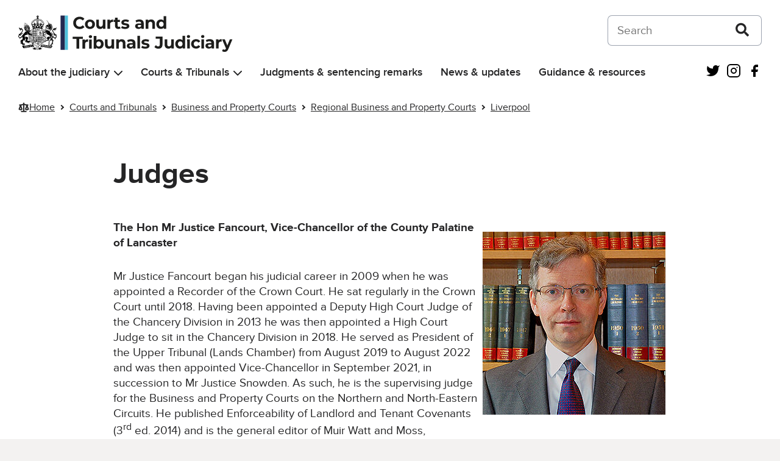

--- FILE ---
content_type: text/css
request_url: https://www.judiciary.uk/wp-content/themes/judiciary-website-theme/static/main.min.css?ver=6.9
body_size: 23020
content:
.govuk-link,.govuk-header__search-button-fallback,.govuk-footer a,.card__cta,a{font-family:"Proxima-Nova",sans-serif;-webkit-font-smoothing:antialiased;-moz-osx-font-smoothing:grayscale;text-decoration:underline}@media print{.govuk-link,.govuk-header__search-button-fallback,.govuk-footer a,.card__cta,a{font-family:sans-serif}}.govuk-link:focus,.govuk-header__search-button-fallback:focus,.card__cta:focus,a:focus{outline:3px solid rgba(0,0,0,0);color:#0b0c0c;background-color:#72cce2;box-shadow:0 -2px #72cce2,0 4px #0b0c0c;text-decoration:none}.govuk-link:link,.govuk-header__search-button-fallback:link,.card__cta:link,a:link{color:#1e6b95}.govuk-link:visited,.govuk-header__search-button-fallback:visited,.card__cta:visited,a:visited{color:#61388e}.govuk-link:hover,.govuk-header__search-button-fallback:hover,.card__cta:hover,a:hover{color:#222950}.govuk-link:active,.govuk-header__search-button-fallback:active,.card__cta:active,a:active{color:#0b0c0c}.govuk-link:focus,.govuk-header__search-button-fallback:focus,.card__cta:focus,a:focus{color:#0b0c0c}@media print{[href^="/"].govuk-link:after,[href^="/"].govuk-header__search-button-fallback:after,[href^="/"].card__cta:after,a[href^="/"]:after,[href^="http://"].govuk-link:after,[href^="http://"].govuk-header__search-button-fallback:after,[href^="http://"].card__cta:after,a[href^="http://"]:after,[href^="https://"].govuk-link:after,[href^="https://"].govuk-header__search-button-fallback:after,[href^="https://"].card__cta:after,a[href^="https://"]:after{content:" (" attr(href) ")";font-size:90%;word-wrap:break-word}}.govuk-link--muted:link,.govuk-link--muted:visited{color:#505a5f}.govuk-link--muted:hover,.govuk-link--muted:active{color:#252526}.govuk-link--muted:focus{color:#0b0c0c}.govuk-link--text-colour:link,.govuk-link--text-colour:visited{color:#252526}@media print{.govuk-link--text-colour:link,.govuk-link--text-colour:visited{color:#000}}.govuk-link--text-colour:hover{color:rgba(37,37,38,.99)}.govuk-link--text-colour:active,.govuk-link--text-colour:focus{color:#252526}@media print{.govuk-link--text-colour:active,.govuk-link--text-colour:focus{color:#000}}.govuk-link--inverse:link,.govuk-link--inverse:visited{color:#fff}.govuk-link--inverse:hover,.govuk-link--inverse:active{color:rgba(255,255,255,.99)}.govuk-link--inverse:focus{color:#0b0c0c}.govuk-link--no-underline:not(:hover):not(:active){text-decoration:none}.govuk-link--no-visited-state:link{color:#1e6b95}.govuk-link--no-visited-state:visited{color:#1e6b95}.govuk-link--no-visited-state:hover{color:#222950}.govuk-link--no-visited-state:active{color:#0b0c0c}.govuk-link--no-visited-state:focus{color:#0b0c0c}.govuk-list,ol,ul{font-family:"Proxima-Nova",sans-serif;-webkit-font-smoothing:antialiased;-moz-osx-font-smoothing:grayscale;font-weight:400;font-size:16px;font-size:1rem;line-height:1.25;color:#252526;margin-top:0;margin-bottom:15px;padding-left:0;list-style-type:none}@media print{.govuk-list,ol,ul{font-family:sans-serif}}@media(min-width: 40.0625em){.govuk-list,ol,ul{font-size:19px;font-size:1.1875rem;line-height:1.3157894737}}@media print{.govuk-list,ol,ul{font-size:14pt;line-height:1.15}}@media print{.govuk-list,ol,ul{color:#000}}@media(min-width: 40.0625em){.govuk-list,ol,ul{margin-bottom:20px}}.govuk-list .govuk-list,ol .govuk-list,.govuk-list ol,ol ol,ul .govuk-list,ul ol,.govuk-list ul,ol ul,ul ul{margin-top:10px}.govuk-list>li,ol>li,ul>li{margin-bottom:5px}.govuk-list--bullet,ul{padding-left:20px;list-style-type:disc}.govuk-list--number,ol{padding-left:20px;list-style-type:decimal}.govuk-list--bullet>li,ul>li,.govuk-list--number>li,ol>li{margin-bottom:0}@media(min-width: 40.0625em){.govuk-list--bullet>li,ul>li,.govuk-list--number>li,ol>li{margin-bottom:5px}}.govuk-list--spaced>li{margin-bottom:10px}@media(min-width: 40.0625em){.govuk-list--spaced>li{margin-bottom:15px}}.govuk-template{background-color:#f3f2f1;-webkit-text-size-adjust:100%;-ms-text-size-adjust:100%;text-size-adjust:100%}@media screen{.govuk-template{overflow-y:scroll}}.govuk-template__body{margin:0;background-color:#fff}.govuk-heading-xl,h1{color:#252526;font-family:"Proxima-Nova",sans-serif;-webkit-font-smoothing:antialiased;-moz-osx-font-smoothing:grayscale;font-weight:700;font-size:32px;font-size:2rem;line-height:1.09375;display:block;margin-top:0;margin-bottom:30px}@media print{.govuk-heading-xl,h1{color:#000}}@media print{.govuk-heading-xl,h1{font-family:sans-serif}}@media(min-width: 40.0625em){.govuk-heading-xl,h1{font-size:48px;font-size:3rem;line-height:1.0416666667}}@media print{.govuk-heading-xl,h1{font-size:32pt;line-height:1.15}}@media(min-width: 40.0625em){.govuk-heading-xl,h1{margin-bottom:50px}}.govuk-heading-l,h2{color:#252526;font-family:"Proxima-Nova",sans-serif;-webkit-font-smoothing:antialiased;-moz-osx-font-smoothing:grayscale;font-weight:700;font-size:24px;font-size:1.5rem;line-height:1.0416666667;display:block;margin-top:0;margin-bottom:20px}@media print{.govuk-heading-l,h2{color:#000}}@media print{.govuk-heading-l,h2{font-family:sans-serif}}@media(min-width: 40.0625em){.govuk-heading-l,h2{font-size:36px;font-size:2.25rem;line-height:1.1111111111}}@media print{.govuk-heading-l,h2{font-size:24pt;line-height:1.05}}@media(min-width: 40.0625em){.govuk-heading-l,h2{margin-bottom:30px}}.govuk-heading-m,h3,.search__header.no-results ul li,.search__header.no-results p,.search__header p{color:#252526;font-family:"Proxima-Nova",sans-serif;-webkit-font-smoothing:antialiased;-moz-osx-font-smoothing:grayscale;font-weight:700;font-size:18px;font-size:1.125rem;line-height:1.1111111111;display:block;margin-top:0;margin-bottom:15px}@media print{.govuk-heading-m,h3,.search__header.no-results ul li,.search__header.no-results p,.search__header p{color:#000}}@media print{.govuk-heading-m,h3,.search__header.no-results ul li,.search__header.no-results p,.search__header p{font-family:sans-serif}}@media(min-width: 40.0625em){.govuk-heading-m,h3,.search__header.no-results ul li,.search__header.no-results p,.search__header p{font-size:24px;font-size:1.5rem;line-height:1.25}}@media print{.govuk-heading-m,h3,.search__header.no-results ul li,.search__header.no-results p,.search__header p{font-size:18pt;line-height:1.15}}@media(min-width: 40.0625em){.govuk-heading-m,h3,.search__header.no-results ul li,.search__header.no-results p,.search__header p{margin-bottom:20px}}.govuk-heading-s,.govuk-footer h2,h4{color:#252526;font-family:"Proxima-Nova",sans-serif;-webkit-font-smoothing:antialiased;-moz-osx-font-smoothing:grayscale;font-weight:700;font-size:16px;font-size:1rem;line-height:1.25;display:block;margin-top:0;margin-bottom:15px}@media print{.govuk-heading-s,.govuk-footer h2,h4{color:#000}}@media print{.govuk-heading-s,.govuk-footer h2,h4{font-family:sans-serif}}@media(min-width: 40.0625em){.govuk-heading-s,.govuk-footer h2,h4{font-size:19px;font-size:1.1875rem;line-height:1.3157894737}}@media print{.govuk-heading-s,.govuk-footer h2,h4{font-size:14pt;line-height:1.15}}@media(min-width: 40.0625em){.govuk-heading-s,.govuk-footer h2,h4{margin-bottom:20px}}.govuk-caption-xl{font-family:"Proxima-Nova",sans-serif;-webkit-font-smoothing:antialiased;-moz-osx-font-smoothing:grayscale;font-weight:400;font-size:18px;font-size:1.125rem;line-height:1.1111111111;display:block;margin-bottom:5px;color:#505a5f}@media print{.govuk-caption-xl{font-family:sans-serif}}@media(min-width: 40.0625em){.govuk-caption-xl{font-size:27px;font-size:1.6875rem;line-height:1.1111111111}}@media print{.govuk-caption-xl{font-size:18pt;line-height:1.15}}.govuk-caption-l{font-family:"Proxima-Nova",sans-serif;-webkit-font-smoothing:antialiased;-moz-osx-font-smoothing:grayscale;font-weight:400;font-size:18px;font-size:1.125rem;line-height:1.1111111111;display:block;margin-bottom:5px;color:#505a5f}@media print{.govuk-caption-l{font-family:sans-serif}}@media(min-width: 40.0625em){.govuk-caption-l{font-size:24px;font-size:1.5rem;line-height:1.25}}@media print{.govuk-caption-l{font-size:18pt;line-height:1.15}}@media(min-width: 40.0625em){.govuk-caption-l{margin-bottom:0}}.govuk-caption-m{font-family:"Proxima-Nova",sans-serif;-webkit-font-smoothing:antialiased;-moz-osx-font-smoothing:grayscale;font-weight:400;font-size:16px;font-size:1rem;line-height:1.25;display:block;color:#505a5f}@media print{.govuk-caption-m{font-family:sans-serif}}@media(min-width: 40.0625em){.govuk-caption-m{font-size:19px;font-size:1.1875rem;line-height:1.3157894737}}@media print{.govuk-caption-m{font-size:14pt;line-height:1.15}}.govuk-body-lead,.govuk-body-l{color:#252526;font-family:"Proxima-Nova",sans-serif;-webkit-font-smoothing:antialiased;-moz-osx-font-smoothing:grayscale;font-weight:400;font-size:18px;font-size:1.125rem;line-height:1.1111111111;margin-top:0;margin-bottom:20px}@media print{.govuk-body-lead,.govuk-body-l{color:#000}}@media print{.govuk-body-lead,.govuk-body-l{font-family:sans-serif}}@media(min-width: 40.0625em){.govuk-body-lead,.govuk-body-l{font-size:24px;font-size:1.5rem;line-height:1.25}}@media print{.govuk-body-lead,.govuk-body-l{font-size:18pt;line-height:1.15}}@media(min-width: 40.0625em){.govuk-body-lead,.govuk-body-l{margin-bottom:30px}}.govuk-body,.single__post header time,.page-numbers,p,body,.govuk-body-m{color:#252526;font-family:"Proxima-Nova",sans-serif;-webkit-font-smoothing:antialiased;-moz-osx-font-smoothing:grayscale;font-weight:400;font-size:16px;font-size:1rem;line-height:1.25;margin-top:0;margin-bottom:15px}@media print{.govuk-body,.single__post header time,.page-numbers,p,body,.govuk-body-m{color:#000}}@media print{.govuk-body,.single__post header time,.page-numbers,p,body,.govuk-body-m{font-family:sans-serif}}@media(min-width: 40.0625em){.govuk-body,.single__post header time,.page-numbers,p,body,.govuk-body-m{font-size:19px;font-size:1.1875rem;line-height:1.3157894737}}@media print{.govuk-body,.single__post header time,.page-numbers,p,body,.govuk-body-m{font-size:14pt;line-height:1.15}}@media(min-width: 40.0625em){.govuk-body,.single__post header time,.page-numbers,p,body,.govuk-body-m{margin-bottom:20px}}.govuk-body-s{color:#252526;font-family:"Proxima-Nova",sans-serif;-webkit-font-smoothing:antialiased;-moz-osx-font-smoothing:grayscale;font-weight:400;font-size:14px;font-size:.875rem;line-height:1.1428571429;margin-top:0;margin-bottom:15px}@media print{.govuk-body-s{color:#000}}@media print{.govuk-body-s{font-family:sans-serif}}@media(min-width: 40.0625em){.govuk-body-s{font-size:16px;font-size:1rem;line-height:1.25}}@media print{.govuk-body-s{font-size:14pt;line-height:1.2}}@media(min-width: 40.0625em){.govuk-body-s{margin-bottom:20px}}.govuk-body-xs{color:#252526;font-family:"Proxima-Nova",sans-serif;-webkit-font-smoothing:antialiased;-moz-osx-font-smoothing:grayscale;font-weight:400;font-size:12px;font-size:.75rem;line-height:1.25;margin-top:0;margin-bottom:15px}@media print{.govuk-body-xs{color:#000}}@media print{.govuk-body-xs{font-family:sans-serif}}@media(min-width: 40.0625em){.govuk-body-xs{font-size:14px;font-size:.875rem;line-height:1.4285714286}}@media print{.govuk-body-xs{font-size:12pt;line-height:1.2}}@media(min-width: 40.0625em){.govuk-body-xs{margin-bottom:20px}}.govuk-body-l+.govuk-heading-l,.govuk-body-l+h2,.govuk-body-lead+.govuk-heading-l,.govuk-body-lead+h2{padding-top:5px}@media(min-width: 40.0625em){.govuk-body-l+.govuk-heading-l,.govuk-body-l+h2,.govuk-body-lead+.govuk-heading-l,.govuk-body-lead+h2{padding-top:10px}}.govuk-body-m+.govuk-heading-l,.govuk-body-m+h2,.govuk-body+.govuk-heading-l,.single__post header time+.govuk-heading-l,.page-numbers+.govuk-heading-l,p+.govuk-heading-l,.govuk-body+h2,.single__post header time+h2,.page-numbers+h2,p+h2,body+.govuk-heading-l,body+h2,.govuk-body-s+.govuk-heading-l,.govuk-body-s+h2,.govuk-list+.govuk-heading-l,ol+.govuk-heading-l,ul+.govuk-heading-l,.govuk-list+h2,ol+h2,ul+h2{padding-top:15px}@media(min-width: 40.0625em){.govuk-body-m+.govuk-heading-l,.govuk-body-m+h2,.govuk-body+.govuk-heading-l,.single__post header time+.govuk-heading-l,.page-numbers+.govuk-heading-l,p+.govuk-heading-l,.govuk-body+h2,.single__post header time+h2,.page-numbers+h2,p+h2,body+.govuk-heading-l,body+h2,.govuk-body-s+.govuk-heading-l,.govuk-body-s+h2,.govuk-list+.govuk-heading-l,ol+.govuk-heading-l,ul+.govuk-heading-l,.govuk-list+h2,ol+h2,ul+h2{padding-top:20px}}.govuk-body-m+.govuk-heading-m,.govuk-body-m+h3,.search__header.no-results ul .govuk-body-m+li,.search__header.no-results .govuk-body-m+p,.search__header .govuk-body-m+p,.govuk-body+.govuk-heading-m,.single__post header time+.govuk-heading-m,.page-numbers+.govuk-heading-m,p+.govuk-heading-m,.govuk-body+h3,.search__header.no-results ul .govuk-body+li,.search__header.no-results .govuk-body+p,.search__header .govuk-body+p,.single__post header time+h3,.single__post header .search__header.no-results ul time+li,.search__header.no-results ul .single__post header time+li,.single__post header .search__header.no-results time+p,.search__header.no-results .single__post header time+p,.single__post header .search__header time+p,.search__header .single__post header time+p,.page-numbers+h3,.search__header.no-results ul .page-numbers+li,.search__header.no-results .page-numbers+p,.search__header .page-numbers+p,p+h3,.search__header.no-results ul p+li,.search__header.no-results p+p,.search__header p+p,body+.govuk-heading-m,body+h3,.search__header.no-results ul body+li,.search__header.no-results body+p,.search__header body+p,.govuk-body-s+.govuk-heading-m,.govuk-body-s+h3,.search__header.no-results ul .govuk-body-s+li,.search__header.no-results .govuk-body-s+p,.search__header .govuk-body-s+p,.govuk-list+.govuk-heading-m,ol+.govuk-heading-m,ul+.govuk-heading-m,.govuk-list+h3,.search__header.no-results ul .govuk-list+li,.search__header.no-results .govuk-list+p,.search__header .govuk-list+p,ol+h3,.search__header.no-results ul ol+li,.search__header.no-results ol+p,.search__header ol+p,ul+h3,.search__header.no-results ul ul+li,.search__header.no-results ul+p,.search__header ul+p,.govuk-body-m+.govuk-heading-s,.govuk-footer .govuk-body-m+h2,.govuk-body-m+h4,.govuk-body+.govuk-heading-s,.govuk-footer .govuk-body+h2,.single__post header time+.govuk-heading-s,.single__post header .govuk-footer time+h2,.govuk-footer .single__post header time+h2,.page-numbers+.govuk-heading-s,.govuk-footer .page-numbers+h2,p+.govuk-heading-s,.govuk-footer p+h2,.govuk-body+h4,.single__post header time+h4,.page-numbers+h4,p+h4,body+.govuk-heading-s,.govuk-footer body+h2,body+h4,.govuk-body-s+.govuk-heading-s,.govuk-footer .govuk-body-s+h2,.govuk-body-s+h4,.govuk-list+.govuk-heading-s,.govuk-footer .govuk-list+h2,ol+.govuk-heading-s,.govuk-footer ol+h2,ul+.govuk-heading-s,.govuk-footer ul+h2,.govuk-list+h4,ol+h4,ul+h4{padding-top:5px}@media(min-width: 40.0625em){.govuk-body-m+.govuk-heading-m,.govuk-body-m+h3,.search__header.no-results ul .govuk-body-m+li,.search__header.no-results .govuk-body-m+p,.search__header .govuk-body-m+p,.govuk-body+.govuk-heading-m,.single__post header time+.govuk-heading-m,.page-numbers+.govuk-heading-m,p+.govuk-heading-m,.govuk-body+h3,.search__header.no-results ul .govuk-body+li,.search__header.no-results .govuk-body+p,.search__header .govuk-body+p,.single__post header time+h3,.single__post header .search__header.no-results ul time+li,.search__header.no-results ul .single__post header time+li,.single__post header .search__header.no-results time+p,.search__header.no-results .single__post header time+p,.single__post header .search__header time+p,.search__header .single__post header time+p,.page-numbers+h3,.search__header.no-results ul .page-numbers+li,.search__header.no-results .page-numbers+p,.search__header .page-numbers+p,p+h3,.search__header.no-results ul p+li,.search__header.no-results p+p,.search__header p+p,body+.govuk-heading-m,body+h3,.search__header.no-results ul body+li,.search__header.no-results body+p,.search__header body+p,.govuk-body-s+.govuk-heading-m,.govuk-body-s+h3,.search__header.no-results ul .govuk-body-s+li,.search__header.no-results .govuk-body-s+p,.search__header .govuk-body-s+p,.govuk-list+.govuk-heading-m,ol+.govuk-heading-m,ul+.govuk-heading-m,.govuk-list+h3,.search__header.no-results ul .govuk-list+li,.search__header.no-results .govuk-list+p,.search__header .govuk-list+p,ol+h3,.search__header.no-results ul ol+li,.search__header.no-results ol+p,.search__header ol+p,ul+h3,.search__header.no-results ul ul+li,.search__header.no-results ul+p,.search__header ul+p,.govuk-body-m+.govuk-heading-s,.govuk-footer .govuk-body-m+h2,.govuk-body-m+h4,.govuk-body+.govuk-heading-s,.govuk-footer .govuk-body+h2,.single__post header time+.govuk-heading-s,.single__post header .govuk-footer time+h2,.govuk-footer .single__post header time+h2,.page-numbers+.govuk-heading-s,.govuk-footer .page-numbers+h2,p+.govuk-heading-s,.govuk-footer p+h2,.govuk-body+h4,.single__post header time+h4,.page-numbers+h4,p+h4,body+.govuk-heading-s,.govuk-footer body+h2,body+h4,.govuk-body-s+.govuk-heading-s,.govuk-footer .govuk-body-s+h2,.govuk-body-s+h4,.govuk-list+.govuk-heading-s,.govuk-footer .govuk-list+h2,ol+.govuk-heading-s,.govuk-footer ol+h2,ul+.govuk-heading-s,.govuk-footer ul+h2,.govuk-list+h4,ol+h4,ul+h4{padding-top:10px}}.govuk-section-break{margin:0;border:0}.govuk-section-break--xl{margin-top:30px;margin-bottom:30px}@media(min-width: 40.0625em){.govuk-section-break--xl{margin-top:50px}}@media(min-width: 40.0625em){.govuk-section-break--xl{margin-bottom:50px}}.govuk-section-break--l{margin-top:20px;margin-bottom:20px}@media(min-width: 40.0625em){.govuk-section-break--l{margin-top:30px}}@media(min-width: 40.0625em){.govuk-section-break--l{margin-bottom:30px}}.govuk-section-break--m{margin-top:15px;margin-bottom:15px}@media(min-width: 40.0625em){.govuk-section-break--m{margin-top:20px}}@media(min-width: 40.0625em){.govuk-section-break--m{margin-bottom:20px}}.govuk-section-break--visible{border-bottom:1px solid #b1b4b6}.govuk-button-group{margin-bottom:5px;display:-webkit-box;display:-webkit-flex;display:-ms-flexbox;display:flex;-webkit-box-orient:vertical;-webkit-box-direction:normal;-webkit-flex-direction:column;-ms-flex-direction:column;flex-direction:column;-webkit-box-align:center;-webkit-align-items:center;-ms-flex-align:center;align-items:center}@media(min-width: 40.0625em){.govuk-button-group{margin-bottom:15px}}.govuk-button-group .govuk-link,.govuk-button-group .govuk-header__search-button-fallback,.govuk-button-group .card__cta,.govuk-button-group a{font-family:"Proxima-Nova",sans-serif;-webkit-font-smoothing:antialiased;-moz-osx-font-smoothing:grayscale;font-weight:400;font-size:16px;font-size:1rem;line-height:1.1875;display:inline-block;max-width:100%;margin-top:5px;margin-bottom:20px;text-align:center}@media print{.govuk-button-group .govuk-link,.govuk-button-group .govuk-header__search-button-fallback,.govuk-button-group .card__cta,.govuk-button-group a{font-family:sans-serif}}@media(min-width: 40.0625em){.govuk-button-group .govuk-link,.govuk-button-group .govuk-header__search-button-fallback,.govuk-button-group .card__cta,.govuk-button-group a{font-size:19px;font-size:1.1875rem;line-height:1}}@media print{.govuk-button-group .govuk-link,.govuk-button-group .govuk-header__search-button-fallback,.govuk-button-group .card__cta,.govuk-button-group a{font-size:14pt;line-height:19px}}.govuk-button-group .govuk-button,.govuk-button-group .wp-block-file a.wp-block-file__button,.wp-block-file .govuk-button-group a.wp-block-file__button,.govuk-button-group .wp-block-button__link{margin-bottom:17px}@media(min-width: 40.0625em){.govuk-button-group{margin-right:-15px;-webkit-box-orient:horizontal;-webkit-box-direction:normal;-webkit-flex-direction:row;-ms-flex-direction:row;flex-direction:row;-webkit-flex-wrap:wrap;-ms-flex-wrap:wrap;flex-wrap:wrap;-webkit-box-align:baseline;-webkit-align-items:baseline;-ms-flex-align:baseline;align-items:baseline}.govuk-button-group .govuk-button,.govuk-button-group .wp-block-file a.wp-block-file__button,.wp-block-file .govuk-button-group a.wp-block-file__button,.govuk-button-group .wp-block-button__link,.govuk-button-group .govuk-link,.govuk-button-group .govuk-header__search-button-fallback,.govuk-button-group .card__cta,.govuk-button-group a{margin-right:15px}.govuk-button-group .govuk-link,.govuk-button-group .govuk-header__search-button-fallback,.govuk-button-group .card__cta,.govuk-button-group a{text-align:left}}.govuk-form-group{margin-bottom:20px}.govuk-form-group:after{content:"";display:block;clear:both}@media(min-width: 40.0625em){.govuk-form-group{margin-bottom:30px}}.govuk-form-group .govuk-form-group:last-of-type{margin-bottom:0}.govuk-form-group--error{padding-left:15px;border-left:5px solid #d4351c}.govuk-form-group--error .govuk-form-group{padding:0;border:0}.govuk-grid-row{margin-right:-15px;margin-left:-15px}.govuk-grid-row:after{content:"";display:block;clear:both}.govuk-grid-column-one-quarter{box-sizing:border-box;width:100%;padding:0 15px}@media(min-width: 40.0625em){.govuk-grid-column-one-quarter{width:25%;float:left}}.govuk-grid-column-one-third{box-sizing:border-box;width:100%;padding:0 15px}@media(min-width: 40.0625em){.govuk-grid-column-one-third{width:33.3333%;float:left}}.govuk-grid-column-one-half{box-sizing:border-box;width:100%;padding:0 15px}@media(min-width: 40.0625em){.govuk-grid-column-one-half{width:50%;float:left}}.govuk-grid-column-two-thirds{box-sizing:border-box;width:100%;padding:0 15px}@media(min-width: 40.0625em){.govuk-grid-column-two-thirds{width:66.6666%;float:left}}.govuk-grid-column-three-quarters{box-sizing:border-box;width:100%;padding:0 15px}@media(min-width: 40.0625em){.govuk-grid-column-three-quarters{width:75%;float:left}}.govuk-grid-column-full{box-sizing:border-box;width:100%;padding:0 15px}@media(min-width: 40.0625em){.govuk-grid-column-full{width:100%;float:left}}.govuk-grid-column-one-quarter-from-desktop{box-sizing:border-box;padding:0 15px}@media(min-width: 48.0625em){.govuk-grid-column-one-quarter-from-desktop{width:25%;float:left}}.govuk-grid-column-one-third-from-desktop{box-sizing:border-box;padding:0 15px}@media(min-width: 48.0625em){.govuk-grid-column-one-third-from-desktop{width:33.3333%;float:left}}.govuk-grid-column-one-half-from-desktop{box-sizing:border-box;padding:0 15px}@media(min-width: 48.0625em){.govuk-grid-column-one-half-from-desktop{width:50%;float:left}}.govuk-grid-column-two-thirds-from-desktop{box-sizing:border-box;padding:0 15px}@media(min-width: 48.0625em){.govuk-grid-column-two-thirds-from-desktop{width:66.6666%;float:left}}.govuk-grid-column-three-quarters-from-desktop{box-sizing:border-box;padding:0 15px}@media(min-width: 48.0625em){.govuk-grid-column-three-quarters-from-desktop{width:75%;float:left}}.govuk-grid-column-full-from-desktop{box-sizing:border-box;padding:0 15px}@media(min-width: 48.0625em){.govuk-grid-column-full-from-desktop{width:100%;float:left}}.govuk-main-wrapper{display:block;padding-top:20px;padding-bottom:20px}@media(min-width: 40.0625em){.govuk-main-wrapper{padding-top:40px;padding-bottom:40px}}.govuk-main-wrapper--auto-spacing:first-child,.govuk-main-wrapper--l{padding-top:30px}@media(min-width: 40.0625em){.govuk-main-wrapper--auto-spacing:first-child,.govuk-main-wrapper--l{padding-top:50px}}.govuk-width-container{max-width:1400px;margin-right:15px;margin-left:15px}@supports(margin: max(calc(0px))){.govuk-width-container{margin-right:max(15px, calc(15px + env(safe-area-inset-right)));margin-left:max(15px, calc(15px + env(safe-area-inset-left)))}}@media(min-width: 40.0625em){.govuk-width-container{margin-right:30px;margin-left:30px}@supports(margin: max(calc(0px))){.govuk-width-container{margin-right:max(30px, calc(15px + env(safe-area-inset-right)));margin-left:max(30px, calc(15px + env(safe-area-inset-left)))}}}@media(min-width: 1460px){.govuk-width-container{margin-right:auto;margin-left:auto}@supports(margin: max(calc(0px))){.govuk-width-container{margin-right:auto;margin-left:auto}}}.govuk-accordion{margin-bottom:20px}@media(min-width: 40.0625em){.govuk-accordion{margin-bottom:30px}}.govuk-accordion__section{padding-top:15px}.govuk-accordion__section-header{padding-top:15px;padding-bottom:15px}.govuk-accordion__section-heading{font-family:"Proxima-Nova",sans-serif;-webkit-font-smoothing:antialiased;-moz-osx-font-smoothing:grayscale;font-weight:400;font-size:18px;font-size:1.125rem;line-height:1.1111111111;margin-top:0;margin-bottom:0}@media print{.govuk-accordion__section-heading{font-family:sans-serif}}@media(min-width: 40.0625em){.govuk-accordion__section-heading{font-size:24px;font-size:1.5rem;line-height:1.25}}@media print{.govuk-accordion__section-heading{font-size:18pt;line-height:1.15}}.govuk-accordion__section-button{font-family:"Proxima-Nova",sans-serif;-webkit-font-smoothing:antialiased;-moz-osx-font-smoothing:grayscale;font-weight:700;font-size:18px;font-size:1.125rem;line-height:1.1111111111;display:inline-block;margin-bottom:0;padding-top:15px}@media print{.govuk-accordion__section-button{font-family:sans-serif}}@media(min-width: 40.0625em){.govuk-accordion__section-button{font-size:24px;font-size:1.5rem;line-height:1.25}}@media print{.govuk-accordion__section-button{font-size:18pt;line-height:1.15}}.govuk-accordion__section-summary{margin-top:10px;margin-bottom:0}.govuk-accordion__section-content>:last-child{margin-bottom:0}.js-enabled .govuk-accordion{border-bottom:1px solid #b1b4b6}.js-enabled .govuk-accordion__section{padding-top:0}.js-enabled .govuk-accordion__section-content{display:none;padding-top:15px;padding-bottom:15px}@media(min-width: 40.0625em){.js-enabled .govuk-accordion__section-content{padding-top:15px}}@media(min-width: 40.0625em){.js-enabled .govuk-accordion__section-content{padding-bottom:15px}}.js-enabled .govuk-accordion__section--expanded .govuk-accordion__section-content{display:block}.js-enabled .govuk-accordion__open-all{font-family:"Proxima-Nova",sans-serif;-webkit-font-smoothing:antialiased;-moz-osx-font-smoothing:grayscale;font-weight:400;font-size:14px;font-size:.875rem;line-height:1.1428571429;position:relative;z-index:1;margin:0;padding:0;border-width:0;color:#1e6b95;background:none;cursor:pointer;-webkit-appearance:none;font-family:"Proxima-Nova",sans-serif;-webkit-font-smoothing:antialiased;-moz-osx-font-smoothing:grayscale;text-decoration:underline}@media print{.js-enabled .govuk-accordion__open-all{font-family:sans-serif}}@media(min-width: 40.0625em){.js-enabled .govuk-accordion__open-all{font-size:16px;font-size:1rem;line-height:1.25}}@media print{.js-enabled .govuk-accordion__open-all{font-size:14pt;line-height:1.2}}@media print{.js-enabled .govuk-accordion__open-all{font-family:sans-serif}}.js-enabled .govuk-accordion__open-all:focus{outline:3px solid rgba(0,0,0,0);color:#0b0c0c;background-color:#72cce2;box-shadow:0 -2px #72cce2,0 4px #0b0c0c;text-decoration:none}.js-enabled .govuk-accordion__open-all:link{color:#1e6b95}.js-enabled .govuk-accordion__open-all:visited{color:#61388e}.js-enabled .govuk-accordion__open-all:hover{color:#222950}.js-enabled .govuk-accordion__open-all:active{color:#0b0c0c}.js-enabled .govuk-accordion__open-all:focus{color:#0b0c0c}.js-enabled .govuk-accordion__open-all::-moz-focus-inner{padding:0;border:0}.js-enabled .govuk-accordion__section-header{position:relative;padding-right:40px;border-top:1px solid #b1b4b6;cursor:pointer}.js-enabled .govuk-accordion__section-button{font-family:"Proxima-Nova",sans-serif;-webkit-font-smoothing:antialiased;-moz-osx-font-smoothing:grayscale;margin-top:0;margin-bottom:0;margin-left:0;padding:0;border-width:0;color:#1e6b95;background:none;text-align:left;cursor:pointer;-webkit-appearance:none}@media print{.js-enabled .govuk-accordion__section-button{font-family:sans-serif}}.js-enabled .govuk-accordion__section-button:focus{outline:3px solid rgba(0,0,0,0);color:#0b0c0c;background-color:#72cce2;box-shadow:0 -2px #72cce2,0 4px #0b0c0c;text-decoration:none}.js-enabled .govuk-accordion__section-button::-moz-focus-inner{padding:0;border:0}.js-enabled .govuk-accordion__section-button:after{content:"";position:absolute;top:0;right:0;bottom:0;left:0}.js-enabled .govuk-accordion__section-button:hover:not(:focus){color:#222950;text-decoration:underline;text-underline-offset:.1em}@media(hover: none){.js-enabled .govuk-accordion__section-button:hover{text-decoration:none}}.js-enabled .govuk-accordion__controls{text-align:right}.js-enabled .govuk-accordion__icon{position:absolute;top:50%;right:15px;width:16px;height:16px;margin-top:-8px}.js-enabled .govuk-accordion__icon:after,.js-enabled .govuk-accordion__icon:before{content:"";box-sizing:border-box;position:absolute;top:0;right:0;bottom:0;left:0;width:25%;height:25%;margin:auto;border:2px solid rgba(0,0,0,0);background-color:#0b0c0c}.js-enabled .govuk-accordion__icon:before{width:100%}.js-enabled .govuk-accordion__icon:after{height:100%}.js-enabled .govuk-accordion__section--expanded .govuk-accordion__icon:after{content:" ";display:none}.govuk-back-link{font-size:14px;font-size:.875rem;line-height:1.1428571429;font-family:"Proxima-Nova",sans-serif;-webkit-font-smoothing:antialiased;-moz-osx-font-smoothing:grayscale;text-decoration:underline;display:inline-block;position:relative;margin-top:15px;margin-bottom:15px;padding-left:14px}@media(min-width: 40.0625em){.govuk-back-link{font-size:16px;font-size:1rem;line-height:1.25}}@media print{.govuk-back-link{font-size:14pt;line-height:1.2}}@media print{.govuk-back-link{font-family:sans-serif}}.govuk-back-link:focus{outline:3px solid rgba(0,0,0,0);color:#0b0c0c;background-color:#72cce2;box-shadow:0 -2px #72cce2,0 4px #0b0c0c;text-decoration:none}.govuk-back-link:link,.govuk-back-link:visited{color:#252526}@media print{.govuk-back-link:link,.govuk-back-link:visited{color:#000}}.govuk-back-link:hover{color:rgba(37,37,38,.99)}.govuk-back-link:active,.govuk-back-link:focus{color:#252526}@media print{.govuk-back-link:active,.govuk-back-link:focus{color:#000}}.govuk-back-link:before{content:"";display:block;position:absolute;top:0;bottom:0;left:3px;width:7px;height:7px;margin:auto 0;-webkit-transform:rotate(225deg);-ms-transform:rotate(225deg);transform:rotate(225deg);border:solid;border-width:1px 1px 0 0;border-color:#505a5f}.govuk-back-link:focus:before{border-color:#0b0c0c}.govuk-back-link:after{content:"";position:absolute;top:-14px;right:0;bottom:-14px;left:0}.govuk-breadcrumbs{font-family:"Proxima-Nova",sans-serif;-webkit-font-smoothing:antialiased;-moz-osx-font-smoothing:grayscale;font-weight:400;font-size:14px;font-size:.875rem;line-height:1.1428571429;color:#252526;margin-top:15px;margin-bottom:10px}@media print{.govuk-breadcrumbs{font-family:sans-serif}}@media(min-width: 40.0625em){.govuk-breadcrumbs{font-size:16px;font-size:1rem;line-height:1.25}}@media print{.govuk-breadcrumbs{font-size:14pt;line-height:1.2}}@media print{.govuk-breadcrumbs{color:#000}}.govuk-breadcrumbs__list{margin:0;padding:0;list-style-type:none}.govuk-breadcrumbs__list:after{content:"";display:block;clear:both}.govuk-breadcrumbs__list-item{display:inline-block;position:relative;margin-bottom:5px;margin-left:10px;padding-left:15.655px;float:left}.govuk-breadcrumbs__list-item:before{content:"";display:block;position:absolute;top:0;bottom:0;left:-3.31px;width:7px;height:7px;margin:auto 0;-webkit-transform:rotate(45deg);-ms-transform:rotate(45deg);transform:rotate(45deg);border:solid;border-width:1px 1px 0 0;border-color:#505a5f}.govuk-breadcrumbs__list-item:first-child{margin-left:0;padding-left:0}.govuk-breadcrumbs__list-item:first-child:before{content:none;display:none}.govuk-breadcrumbs__link{font-family:"Proxima-Nova",sans-serif;-webkit-font-smoothing:antialiased;-moz-osx-font-smoothing:grayscale;text-decoration:underline}@media print{.govuk-breadcrumbs__link{font-family:sans-serif}}.govuk-breadcrumbs__link:focus{outline:3px solid rgba(0,0,0,0);color:#0b0c0c;background-color:#72cce2;box-shadow:0 -2px #72cce2,0 4px #0b0c0c;text-decoration:none}.govuk-breadcrumbs__link:link,.govuk-breadcrumbs__link:visited{color:#252526}@media print{.govuk-breadcrumbs__link:link,.govuk-breadcrumbs__link:visited{color:#000}}.govuk-breadcrumbs__link:hover{color:rgba(37,37,38,.99)}.govuk-breadcrumbs__link:active,.govuk-breadcrumbs__link:focus{color:#252526}@media print{.govuk-breadcrumbs__link:active,.govuk-breadcrumbs__link:focus{color:#000}}@media(max-width: 40.0525em){.govuk-breadcrumbs--collapse-on-mobile .govuk-breadcrumbs__list-item{display:none}.govuk-breadcrumbs--collapse-on-mobile .govuk-breadcrumbs__list-item:first-child,.govuk-breadcrumbs--collapse-on-mobile .govuk-breadcrumbs__list-item:last-child{display:inline-block}.govuk-breadcrumbs--collapse-on-mobile .govuk-breadcrumbs__list-item:before{top:6px;margin:0}.govuk-breadcrumbs--collapse-on-mobile .govuk-breadcrumbs__list{display:-webkit-box;display:-webkit-flex;display:-ms-flexbox;display:flex}}.govuk-button,.search-filter .govuk-button,.search-filter .wp-block-button__link,.wp-block-file a.wp-block-file__button,.wp-block-button__link{font-family:"Proxima-Nova",sans-serif;-webkit-font-smoothing:antialiased;-moz-osx-font-smoothing:grayscale;font-weight:400;font-size:16px;font-size:1rem;line-height:1.1875;box-sizing:border-box;display:inline-block;position:relative;width:100%;margin-top:0;margin-right:0;margin-left:0;margin-bottom:22px;padding:8px 10px 7px;border:2px solid rgba(0,0,0,0);border-radius:0;color:#fff;background-color:#00703c;box-shadow:0 2px 0 #002d18;text-align:center;vertical-align:top;cursor:pointer;-webkit-appearance:none}@media print{.govuk-button,.search-filter .govuk-button,.search-filter .wp-block-button__link,.wp-block-file a.wp-block-file__button,.wp-block-button__link{font-family:sans-serif}}@media(min-width: 40.0625em){.govuk-button,.search-filter .govuk-button,.search-filter .wp-block-button__link,.wp-block-file a.wp-block-file__button,.wp-block-button__link{font-size:19px;font-size:1.1875rem;line-height:1}}@media print{.govuk-button,.search-filter .govuk-button,.search-filter .wp-block-button__link,.wp-block-file a.wp-block-file__button,.wp-block-button__link{font-size:14pt;line-height:19px}}@media(min-width: 40.0625em){.govuk-button,.search-filter .govuk-button,.search-filter .wp-block-button__link,.wp-block-file a.wp-block-file__button,.wp-block-button__link{margin-bottom:32px}}@media(min-width: 40.0625em){.govuk-button,.search-filter .govuk-button,.search-filter .wp-block-button__link,.wp-block-file a.wp-block-file__button,.wp-block-button__link{width:auto}}.govuk-button:link,.wp-block-file a.wp-block-file__button:link,.wp-block-button__link:link,.govuk-button:visited,.wp-block-file a.wp-block-file__button:visited,.wp-block-button__link:visited,.govuk-button:active,.wp-block-file a.wp-block-file__button:active,.wp-block-button__link:active,.govuk-button:hover,.wp-block-file a.wp-block-file__button:hover,.wp-block-button__link:hover{color:#fff;text-decoration:none}.govuk-button::-moz-focus-inner,.search-filter .govuk-button::-moz-focus-inner,.search-filter .wp-block-button__link::-moz-focus-inner,.wp-block-file a.wp-block-file__button::-moz-focus-inner,.wp-block-button__link::-moz-focus-inner{padding:0;border:0}.govuk-button:hover,.wp-block-file a.wp-block-file__button:hover,.wp-block-button__link:hover{background-color:#005a30}.govuk-button:active,.wp-block-file a.wp-block-file__button:active,.wp-block-button__link:active{top:2px}.govuk-button:focus,.wp-block-file a.wp-block-file__button:focus,.wp-block-button__link:focus{border-color:#72cce2;outline:3px solid rgba(0,0,0,0);box-shadow:inset 0 0 0 1px #72cce2}.govuk-button:focus:not(:active):not(:hover),.wp-block-file a.wp-block-file__button:focus:not(:active):not(:hover),.wp-block-button__link:focus:not(:active):not(:hover){border-color:#72cce2;color:#0b0c0c;background-color:#72cce2;box-shadow:0 2px 0 #0b0c0c}.govuk-button:before,.search-filter .govuk-button:before,.search-filter .wp-block-button__link:before,.wp-block-file a.wp-block-file__button:before,.wp-block-button__link:before{content:"";display:block;position:absolute;top:-2px;right:-2px;bottom:-4px;left:-2px;background:rgba(0,0,0,0)}.govuk-button:active:before,.wp-block-file a.wp-block-file__button:active:before,.wp-block-button__link:active:before{top:-4px}.govuk-button--disabled,.govuk-button[disabled=disabled],.wp-block-file a[disabled=disabled].wp-block-file__button,[disabled=disabled].wp-block-button__link,.govuk-button[disabled],.wp-block-file a[disabled].wp-block-file__button,[disabled].wp-block-button__link{opacity:.5}.govuk-button--disabled:hover,.govuk-button[disabled=disabled]:hover,.wp-block-file a[disabled=disabled].wp-block-file__button:hover,[disabled=disabled].wp-block-button__link:hover,.govuk-button[disabled]:hover,.wp-block-file a[disabled].wp-block-file__button:hover,[disabled].wp-block-button__link:hover{background-color:#00703c;cursor:default}.govuk-button--disabled:active,.govuk-button[disabled=disabled]:active,.wp-block-file a[disabled=disabled].wp-block-file__button:active,[disabled=disabled].wp-block-button__link:active,.govuk-button[disabled]:active,.wp-block-file a[disabled].wp-block-file__button:active,[disabled].wp-block-button__link:active{top:0;box-shadow:0 2px 0 #002d18}.govuk-button--secondary{background-color:#f3f2f1;box-shadow:0 2px 0 #929191}.govuk-button--secondary,.govuk-button--secondary:link,.govuk-button--secondary:visited,.govuk-button--secondary:active,.govuk-button--secondary:hover{color:#0b0c0c}.govuk-button--secondary:hover{background-color:#dbdad9}.govuk-button--secondary:hover[disabled]{background-color:#f3f2f1}.govuk-button--warning{background-color:#d4351c;box-shadow:0 2px 0 #55150b}.govuk-button--warning,.govuk-button--warning:link,.govuk-button--warning:visited,.govuk-button--warning:active,.govuk-button--warning:hover{color:#fff}.govuk-button--warning:hover{background-color:#aa2a16}.govuk-button--warning:hover[disabled]{background-color:#d4351c}.govuk-button--start{font-weight:700;font-size:18px;font-size:1.125rem;line-height:1;display:-webkit-inline-box;display:-webkit-inline-flex;display:-ms-inline-flexbox;display:inline-flex;min-height:auto;-webkit-box-pack:center;-webkit-justify-content:center;-ms-flex-pack:center;justify-content:center}@media(min-width: 40.0625em){.govuk-button--start{font-size:24px;font-size:1.5rem;line-height:1}}@media print{.govuk-button--start{font-size:18pt;line-height:1}}.govuk-button__start-icon{margin-left:5px;vertical-align:middle;-webkit-flex-shrink:0;-ms-flex-negative:0;flex-shrink:0;-webkit-align-self:center;-ms-flex-item-align:center;align-self:center;forced-color-adjust:auto}@media(min-width: 48.0625em){.govuk-button__start-icon{margin-left:10px}}.govuk-error-message{font-family:"Proxima-Nova",sans-serif;-webkit-font-smoothing:antialiased;-moz-osx-font-smoothing:grayscale;font-weight:700;font-size:16px;font-size:1rem;line-height:1.25;display:block;margin-bottom:15px;clear:both;color:#d4351c}@media print{.govuk-error-message{font-family:sans-serif}}@media(min-width: 40.0625em){.govuk-error-message{font-size:19px;font-size:1.1875rem;line-height:1.3157894737}}@media print{.govuk-error-message{font-size:14pt;line-height:1.15}}.govuk-fieldset{min-width:0;margin:0;padding:0;border:0}.govuk-fieldset:after{content:"";display:block;clear:both}@supports not (caret-color: auto){.govuk-fieldset,x:-moz-any-link{display:table-cell}}.govuk-fieldset__legend{font-family:"Proxima-Nova",sans-serif;-webkit-font-smoothing:antialiased;-moz-osx-font-smoothing:grayscale;font-weight:400;font-size:16px;font-size:1rem;line-height:1.25;color:#252526;box-sizing:border-box;display:table;max-width:100%;margin-bottom:10px;padding:0;white-space:normal}@media print{.govuk-fieldset__legend{font-family:sans-serif}}@media(min-width: 40.0625em){.govuk-fieldset__legend{font-size:19px;font-size:1.1875rem;line-height:1.3157894737}}@media print{.govuk-fieldset__legend{font-size:14pt;line-height:1.15}}@media print{.govuk-fieldset__legend{color:#000}}.govuk-fieldset__legend--xl{font-family:"Proxima-Nova",sans-serif;-webkit-font-smoothing:antialiased;-moz-osx-font-smoothing:grayscale;font-weight:700;font-size:32px;font-size:2rem;line-height:1.09375;margin-bottom:15px}@media print{.govuk-fieldset__legend--xl{font-family:sans-serif}}@media(min-width: 40.0625em){.govuk-fieldset__legend--xl{font-size:48px;font-size:3rem;line-height:1.0416666667}}@media print{.govuk-fieldset__legend--xl{font-size:32pt;line-height:1.15}}.govuk-fieldset__legend--l{font-family:"Proxima-Nova",sans-serif;-webkit-font-smoothing:antialiased;-moz-osx-font-smoothing:grayscale;font-weight:700;font-size:24px;font-size:1.5rem;line-height:1.0416666667;margin-bottom:15px}@media print{.govuk-fieldset__legend--l{font-family:sans-serif}}@media(min-width: 40.0625em){.govuk-fieldset__legend--l{font-size:36px;font-size:2.25rem;line-height:1.1111111111}}@media print{.govuk-fieldset__legend--l{font-size:24pt;line-height:1.05}}.govuk-fieldset__legend--m{font-family:"Proxima-Nova",sans-serif;-webkit-font-smoothing:antialiased;-moz-osx-font-smoothing:grayscale;font-weight:700;font-size:18px;font-size:1.125rem;line-height:1.1111111111;margin-bottom:15px}@media print{.govuk-fieldset__legend--m{font-family:sans-serif}}@media(min-width: 40.0625em){.govuk-fieldset__legend--m{font-size:24px;font-size:1.5rem;line-height:1.25}}@media print{.govuk-fieldset__legend--m{font-size:18pt;line-height:1.15}}.govuk-fieldset__legend--s{font-family:"Proxima-Nova",sans-serif;-webkit-font-smoothing:antialiased;-moz-osx-font-smoothing:grayscale;font-weight:700;font-size:16px;font-size:1rem;line-height:1.25}@media print{.govuk-fieldset__legend--s{font-family:sans-serif}}@media(min-width: 40.0625em){.govuk-fieldset__legend--s{font-size:19px;font-size:1.1875rem;line-height:1.3157894737}}@media print{.govuk-fieldset__legend--s{font-size:14pt;line-height:1.15}}.govuk-fieldset__heading{margin:0;font-size:inherit;font-weight:inherit}.govuk-hint{font-family:"Proxima-Nova",sans-serif;-webkit-font-smoothing:antialiased;-moz-osx-font-smoothing:grayscale;font-weight:400;font-size:16px;font-size:1rem;line-height:1.25;display:block;margin-bottom:15px;color:#505a5f}@media print{.govuk-hint{font-family:sans-serif}}@media(min-width: 40.0625em){.govuk-hint{font-size:19px;font-size:1.1875rem;line-height:1.3157894737}}@media print{.govuk-hint{font-size:14pt;line-height:1.15}}.govuk-label:not(.govuk-label--m):not(.govuk-label--l):not(.govuk-label--xl)+.govuk-hint{margin-bottom:10px}.govuk-fieldset__legend:not(.govuk-fieldset__legend--m):not(.govuk-fieldset__legend--l):not(.govuk-fieldset__legend--xl)+.govuk-hint{margin-bottom:10px}.govuk-fieldset__legend+.govuk-hint{margin-top:-5px}.govuk-label{font-family:"Proxima-Nova",sans-serif;-webkit-font-smoothing:antialiased;-moz-osx-font-smoothing:grayscale;font-weight:400;font-size:16px;font-size:1rem;line-height:1.25;color:#252526;display:block;margin-bottom:5px}@media print{.govuk-label{font-family:sans-serif}}@media(min-width: 40.0625em){.govuk-label{font-size:19px;font-size:1.1875rem;line-height:1.3157894737}}@media print{.govuk-label{font-size:14pt;line-height:1.15}}@media print{.govuk-label{color:#000}}.govuk-label--xl{font-family:"Proxima-Nova",sans-serif;-webkit-font-smoothing:antialiased;-moz-osx-font-smoothing:grayscale;font-weight:700;font-size:32px;font-size:2rem;line-height:1.09375;margin-bottom:15px}@media print{.govuk-label--xl{font-family:sans-serif}}@media(min-width: 40.0625em){.govuk-label--xl{font-size:48px;font-size:3rem;line-height:1.0416666667}}@media print{.govuk-label--xl{font-size:32pt;line-height:1.15}}.govuk-label--l{font-family:"Proxima-Nova",sans-serif;-webkit-font-smoothing:antialiased;-moz-osx-font-smoothing:grayscale;font-weight:700;font-size:24px;font-size:1.5rem;line-height:1.0416666667;margin-bottom:15px}@media print{.govuk-label--l{font-family:sans-serif}}@media(min-width: 40.0625em){.govuk-label--l{font-size:36px;font-size:2.25rem;line-height:1.1111111111}}@media print{.govuk-label--l{font-size:24pt;line-height:1.05}}.govuk-label--m{font-family:"Proxima-Nova",sans-serif;-webkit-font-smoothing:antialiased;-moz-osx-font-smoothing:grayscale;font-weight:700;font-size:18px;font-size:1.125rem;line-height:1.1111111111;margin-bottom:10px}@media print{.govuk-label--m{font-family:sans-serif}}@media(min-width: 40.0625em){.govuk-label--m{font-size:24px;font-size:1.5rem;line-height:1.25}}@media print{.govuk-label--m{font-size:18pt;line-height:1.15}}.govuk-label--s{font-family:"Proxima-Nova",sans-serif;-webkit-font-smoothing:antialiased;-moz-osx-font-smoothing:grayscale;font-weight:700;font-size:16px;font-size:1rem;line-height:1.25}@media print{.govuk-label--s{font-family:sans-serif}}@media(min-width: 40.0625em){.govuk-label--s{font-size:19px;font-size:1.1875rem;line-height:1.3157894737}}@media print{.govuk-label--s{font-size:14pt;line-height:1.15}}.govuk-label-wrapper{margin:0}.govuk-checkboxes__item{font-family:"Proxima-Nova",sans-serif;-webkit-font-smoothing:antialiased;-moz-osx-font-smoothing:grayscale;font-weight:400;font-size:16px;font-size:1rem;line-height:1.25;display:block;position:relative;min-height:40px;margin-bottom:10px;padding-left:40px;clear:left}@media print{.govuk-checkboxes__item{font-family:sans-serif}}@media(min-width: 40.0625em){.govuk-checkboxes__item{font-size:19px;font-size:1.1875rem;line-height:1.3157894737}}@media print{.govuk-checkboxes__item{font-size:14pt;line-height:1.15}}.govuk-checkboxes__item:last-child,.govuk-checkboxes__item:last-of-type{margin-bottom:0}.govuk-checkboxes__input{cursor:pointer;position:absolute;z-index:1;top:-2px;left:-2px;width:44px;height:44px;margin:0;opacity:0}.govuk-checkboxes__label{display:inline-block;margin-bottom:0;padding:8px 15px 5px;cursor:pointer;-ms-touch-action:manipulation;touch-action:manipulation}.govuk-checkboxes__label:before{content:"";box-sizing:border-box;position:absolute;top:0;left:0;width:40px;height:40px;border:2px solid currentColor;background:rgba(0,0,0,0)}.govuk-checkboxes__label:after{content:"";box-sizing:border-box;position:absolute;top:11px;left:9px;width:23px;height:12px;-webkit-transform:rotate(-45deg);-ms-transform:rotate(-45deg);transform:rotate(-45deg);border:solid;border-width:0 0 5px 5px;border-top-color:rgba(0,0,0,0);opacity:0;background:rgba(0,0,0,0)}.govuk-checkboxes__hint{display:block;padding-right:15px;padding-left:15px}.govuk-checkboxes__input:focus+.govuk-checkboxes__label:before{border-width:4px;outline:3px solid rgba(0,0,0,0);outline-offset:1px;box-shadow:0 0 0 3px #72cce2}@media screen and (forced-colors: active),(-ms-high-contrast: active){.govuk-checkboxes__input:focus+.govuk-checkboxes__label:before{outline-color:Highlight}}.govuk-checkboxes__input:checked+.govuk-checkboxes__label:after{opacity:1}.govuk-checkboxes__input:disabled,.govuk-checkboxes__input:disabled+.govuk-checkboxes__label{cursor:default}.govuk-checkboxes__input:disabled+.govuk-checkboxes__label{opacity:.5}.govuk-checkboxes__divider{font-family:"Proxima-Nova",sans-serif;-webkit-font-smoothing:antialiased;-moz-osx-font-smoothing:grayscale;font-weight:400;font-size:16px;font-size:1rem;line-height:1.25;color:#252526;width:40px;margin-bottom:10px;text-align:center}@media print{.govuk-checkboxes__divider{font-family:sans-serif}}@media(min-width: 40.0625em){.govuk-checkboxes__divider{font-size:19px;font-size:1.1875rem;line-height:1.3157894737}}@media print{.govuk-checkboxes__divider{font-size:14pt;line-height:1.15}}@media print{.govuk-checkboxes__divider{color:#000}}.govuk-checkboxes__conditional{margin-bottom:15px;margin-left:18px;padding-left:33px;border-left:4px solid #b1b4b6}@media(min-width: 40.0625em){.govuk-checkboxes__conditional{margin-bottom:20px}}.js-enabled .govuk-checkboxes__conditional--hidden{display:none}.govuk-checkboxes__conditional>:last-child{margin-bottom:0}.govuk-checkboxes--small .govuk-checkboxes__item{min-height:0;margin-bottom:0;padding-left:34px;float:left}.govuk-checkboxes--small .govuk-checkboxes__item:after{content:"";display:block;clear:both}.govuk-checkboxes--small .govuk-checkboxes__input{left:-10px}.govuk-checkboxes--small .govuk-checkboxes__label{margin-top:-2px;padding:13px 15px 13px 1px;float:left}@media(min-width: 40.0625em){.govuk-checkboxes--small .govuk-checkboxes__label{padding:11px 15px 10px 1px}}.govuk-checkboxes--small .govuk-checkboxes__label:before{top:8px;width:24px;height:24px}.govuk-checkboxes--small .govuk-checkboxes__label:after{top:15px;left:6px;width:12px;height:6.5px;border-width:0 0 3px 3px}.govuk-checkboxes--small .govuk-checkboxes__hint{padding:0;clear:both}.govuk-checkboxes--small .govuk-checkboxes__conditional{margin-left:10px;padding-left:20px;clear:both}.govuk-checkboxes--small .govuk-checkboxes__item:hover .govuk-checkboxes__input:not(:disabled)+.govuk-checkboxes__label:before{box-shadow:0 0 0 10px #b1b4b6}.govuk-checkboxes--small .govuk-checkboxes__item:hover .govuk-checkboxes__input:focus+.govuk-checkboxes__label:before{box-shadow:0 0 0 3px #72cce2,0 0 0 10px #b1b4b6}@media(hover: none),(pointer: coarse){.govuk-checkboxes--small .govuk-checkboxes__item:hover .govuk-checkboxes__input:not(:disabled)+.govuk-checkboxes__label:before{box-shadow:initial}.govuk-checkboxes--small .govuk-checkboxes__item:hover .govuk-checkboxes__input:focus+.govuk-checkboxes__label:before{box-shadow:0 0 0 3px #72cce2}}.govuk-textarea{font-family:"Proxima-Nova",sans-serif;-webkit-font-smoothing:antialiased;-moz-osx-font-smoothing:grayscale;font-weight:400;font-size:16px;font-size:1rem;line-height:1.25;box-sizing:border-box;display:block;width:100%;min-height:40px;margin-bottom:20px;padding:5px;resize:vertical;border:2px solid #0b0c0c;border-radius:0;-webkit-appearance:none}@media print{.govuk-textarea{font-family:sans-serif}}@media(min-width: 40.0625em){.govuk-textarea{font-size:19px;font-size:1.1875rem;line-height:1.25}}@media print{.govuk-textarea{font-size:14pt;line-height:1.25}}@media(min-width: 40.0625em){.govuk-textarea{margin-bottom:30px}}.govuk-textarea:focus{outline:3px solid #72cce2;outline-offset:0;box-shadow:inset 0 0 0 2px}.govuk-textarea--error{border:2px solid #d4351c}.govuk-textarea--error:focus{border-color:#0b0c0c}.govuk-character-count{margin-bottom:20px}@media(min-width: 40.0625em){.govuk-character-count{margin-bottom:30px}}.govuk-character-count .govuk-form-group,.govuk-character-count .govuk-textarea{margin-bottom:5px}.govuk-character-count__message{font-family:"Proxima-Nova",sans-serif;-webkit-font-smoothing:antialiased;-moz-osx-font-smoothing:grayscale;-webkit-font-feature-settings:"tnum" 1;font-feature-settings:"tnum" 1;font-weight:400;margin-top:0;margin-bottom:0}@media print{.govuk-character-count__message{font-family:sans-serif}}@supports(font-variant-numeric: tabular-nums){.govuk-character-count__message{-webkit-font-feature-settings:normal;font-feature-settings:normal;font-variant-numeric:tabular-nums}}.govuk-character-count__message--disabled{visibility:hidden}.govuk-cookie-banner{font-family:"Proxima-Nova",sans-serif;-webkit-font-smoothing:antialiased;-moz-osx-font-smoothing:grayscale;font-weight:400;font-size:16px;font-size:1rem;line-height:1.25;padding-top:20px;border-bottom:10px solid rgba(0,0,0,0);background-color:#f3f2f1}@media print{.govuk-cookie-banner{font-family:sans-serif}}@media(min-width: 40.0625em){.govuk-cookie-banner{font-size:19px;font-size:1.1875rem;line-height:1.3157894737}}@media print{.govuk-cookie-banner{font-size:14pt;line-height:1.15}}.govuk-cookie-banner[hidden]{display:none}.govuk-cookie-banner__message{margin-bottom:-10px}.govuk-cookie-banner__message[hidden]{display:none}.govuk-cookie-banner__message:focus{outline:none}.govuk-summary-list{font-family:"Proxima-Nova",sans-serif;-webkit-font-smoothing:antialiased;-moz-osx-font-smoothing:grayscale;font-weight:400;font-size:16px;font-size:1rem;line-height:1.25;color:#252526;margin:0;margin-bottom:20px}@media print{.govuk-summary-list{font-family:sans-serif}}@media(min-width: 40.0625em){.govuk-summary-list{font-size:19px;font-size:1.1875rem;line-height:1.3157894737}}@media print{.govuk-summary-list{font-size:14pt;line-height:1.15}}@media print{.govuk-summary-list{color:#000}}@media(min-width: 40.0625em){.govuk-summary-list{display:table;width:100%;table-layout:fixed}}@media(min-width: 40.0625em){.govuk-summary-list{margin-bottom:30px}}@media(max-width: 40.0525em){.govuk-summary-list__row{margin-bottom:15px;border-bottom:1px solid #b1b4b6}}@media(min-width: 40.0625em){.govuk-summary-list__row{display:table-row}}.govuk-summary-list__key,.govuk-summary-list__value,.govuk-summary-list__actions{margin:0}@media(min-width: 40.0625em){.govuk-summary-list__key,.govuk-summary-list__value,.govuk-summary-list__actions{display:table-cell;padding-top:10px;padding-right:20px;padding-bottom:10px;border-bottom:1px solid #b1b4b6}}.govuk-summary-list__actions{margin-bottom:15px}@media(min-width: 40.0625em){.govuk-summary-list__actions{width:20%;padding-right:0;text-align:right}}.govuk-summary-list__key,.govuk-summary-list__value{word-wrap:break-word;overflow-wrap:break-word}.govuk-summary-list__key{margin-bottom:5px;font-weight:700}@media(min-width: 40.0625em){.govuk-summary-list__key{width:30%}}@media(max-width: 40.0525em){.govuk-summary-list__value{margin-bottom:15px}}@media(min-width: 40.0625em){.govuk-summary-list__value{width:50%}}@media(min-width: 40.0625em){.govuk-summary-list__value:last-child{width:70%}}.govuk-summary-list__value>p{margin-bottom:10px}.govuk-summary-list__value>:last-child{margin-bottom:0}.govuk-summary-list__actions-list{width:100%;margin:0;padding:0}.govuk-summary-list__actions-list-item{display:inline;margin-right:10px;padding-right:10px}.govuk-summary-list__actions-list-item:not(:last-child){border-right:1px solid #b1b4b6}.govuk-summary-list__actions-list-item:last-child{margin-right:0;padding-right:0;border:0}@media(max-width: 40.0525em){.govuk-summary-list--no-border .govuk-summary-list__row{border:0}}@media(min-width: 40.0625em){.govuk-summary-list--no-border .govuk-summary-list__key,.govuk-summary-list--no-border .govuk-summary-list__value,.govuk-summary-list--no-border .govuk-summary-list__actions{padding-bottom:11px;border:0}}@media(max-width: 40.0525em){.govuk-summary-list__row--no-border{border:0}}@media(min-width: 40.0625em){.govuk-summary-list__row--no-border .govuk-summary-list__key,.govuk-summary-list__row--no-border .govuk-summary-list__value,.govuk-summary-list__row--no-border .govuk-summary-list__actions{padding-bottom:11px;border:0}}.govuk-input{font-family:"Proxima-Nova",sans-serif;-webkit-font-smoothing:antialiased;-moz-osx-font-smoothing:grayscale;font-weight:400;font-size:16px;font-size:1rem;line-height:1.25;box-sizing:border-box;width:100%;height:40px;height:2.5rem;margin-top:0;padding:5px;border:2px solid #0b0c0c;border-radius:0;-webkit-appearance:none;-moz-appearance:none;appearance:none}@media print{.govuk-input{font-family:sans-serif}}@media(min-width: 40.0625em){.govuk-input{font-size:19px;font-size:1.1875rem;line-height:1.3157894737}}@media print{.govuk-input{font-size:14pt;line-height:1.15}}.govuk-input:focus{outline:3px solid #72cce2;outline-offset:0;box-shadow:inset 0 0 0 2px}.govuk-input::-webkit-outer-spin-button,.govuk-input::-webkit-inner-spin-button{margin:0;-webkit-appearance:none}.govuk-input[type=number]{-moz-appearance:textfield}.govuk-input--error{border:2px solid #d4351c}.govuk-input--error:focus{border-color:#0b0c0c}.govuk-input--width-30{max-width:59ex}.govuk-input--width-20{max-width:41ex}.govuk-input--width-10{max-width:23ex}.govuk-input--width-5{max-width:10.8ex}.govuk-input--width-4{max-width:9ex}.govuk-input--width-3{max-width:7.2ex}.govuk-input--width-2{max-width:5.4ex}.govuk-input__wrapper{display:-webkit-box;display:-webkit-flex;display:-ms-flexbox;display:flex}.govuk-input__wrapper .govuk-input{-webkit-box-flex:0;-webkit-flex:0 1 auto;-ms-flex:0 1 auto;flex:0 1 auto}.govuk-input__wrapper .govuk-input:focus{z-index:1}@media(max-width: 19.99em){.govuk-input__wrapper{display:block}.govuk-input__wrapper .govuk-input{max-width:100%}}.govuk-input__prefix,.govuk-input__suffix{font-family:"Proxima-Nova",sans-serif;-webkit-font-smoothing:antialiased;-moz-osx-font-smoothing:grayscale;font-weight:400;font-size:16px;font-size:1rem;line-height:1.25;box-sizing:border-box;display:inline-block;min-width:40px;min-width:2.5rem;height:40px;height:2.5rem;padding:5px;border:2px solid #0b0c0c;background-color:#f3f2f1;text-align:center;white-space:nowrap;cursor:default;-webkit-box-flex:0;-webkit-flex:0 0 auto;-ms-flex:0 0 auto;flex:0 0 auto}@media print{.govuk-input__prefix,.govuk-input__suffix{font-family:sans-serif}}@media(min-width: 40.0625em){.govuk-input__prefix,.govuk-input__suffix{font-size:19px;font-size:1.1875rem;line-height:1.3157894737}}@media print{.govuk-input__prefix,.govuk-input__suffix{font-size:14pt;line-height:1.15}}@media(max-width: 40.0525em){.govuk-input__prefix,.govuk-input__suffix{line-height:1.6}}@media(max-width: 19.99em){.govuk-input__prefix,.govuk-input__suffix{display:block;height:100%;white-space:normal}}@media(max-width: 19.99em){.govuk-input__prefix{border-bottom:0}}@media(min-width: 20em){.govuk-input__prefix{border-right:0}}@media(max-width: 19.99em){.govuk-input__suffix{border-top:0}}@media(min-width: 20em){.govuk-input__suffix{border-left:0}}.govuk-date-input{font-size:0}.govuk-date-input:after{content:"";display:block;clear:both}.govuk-date-input__item{display:inline-block;margin-right:20px;margin-bottom:0}.govuk-date-input__label{display:block}.govuk-date-input__input{margin-bottom:0}.govuk-details{font-family:"Proxima-Nova",sans-serif;-webkit-font-smoothing:antialiased;-moz-osx-font-smoothing:grayscale;font-weight:400;font-size:16px;font-size:1rem;line-height:1.25;color:#252526;margin-bottom:20px;display:block}@media print{.govuk-details{font-family:sans-serif}}@media(min-width: 40.0625em){.govuk-details{font-size:19px;font-size:1.1875rem;line-height:1.3157894737}}@media print{.govuk-details{font-size:14pt;line-height:1.15}}@media print{.govuk-details{color:#000}}@media(min-width: 40.0625em){.govuk-details{margin-bottom:30px}}.govuk-details__summary{display:inline-block;position:relative;margin-bottom:5px;padding-left:25px;color:#1e6b95;cursor:pointer}.govuk-details__summary:hover{color:#222950}.govuk-details__summary:focus{outline:3px solid rgba(0,0,0,0);color:#0b0c0c;background-color:#72cce2;box-shadow:0 -2px #72cce2,0 4px #0b0c0c;text-decoration:none}.govuk-details__summary-text{text-decoration:underline}.govuk-details__summary:focus .govuk-details__summary-text{text-decoration:none}.govuk-details__summary::-webkit-details-marker{display:none}.govuk-details__summary:before{content:"";position:absolute;top:-1px;bottom:0;left:0;margin:auto;display:block;width:0;height:0;border-style:solid;border-color:rgba(0,0,0,0);-webkit-clip-path:polygon(0% 0%, 100% 50%, 0% 100%);clip-path:polygon(0% 0%, 100% 50%, 0% 100%);border-width:7px 0 7px 12.124px;border-left-color:inherit}.govuk-details[open]>.govuk-details__summary:before{display:block;width:0;height:0;border-style:solid;border-color:rgba(0,0,0,0);-webkit-clip-path:polygon(0% 0%, 50% 100%, 100% 0%);clip-path:polygon(0% 0%, 50% 100%, 100% 0%);border-width:12.124px 7px 0 7px;border-top-color:inherit}.govuk-details__text{padding-top:15px;padding-bottom:15px;padding-left:20px;border-left:5px solid #b1b4b6}.govuk-details__text p{margin-top:0;margin-bottom:20px}.govuk-details__text>:last-child{margin-bottom:0}.govuk-error-summary{color:#252526;padding:15px;margin-bottom:30px;border:5px solid #d4351c}@media print{.govuk-error-summary{color:#000}}@media(min-width: 40.0625em){.govuk-error-summary{padding:20px}}@media(min-width: 40.0625em){.govuk-error-summary{margin-bottom:50px}}.govuk-error-summary:focus{outline:3px solid #72cce2}.govuk-error-summary__title{font-family:"Proxima-Nova",sans-serif;-webkit-font-smoothing:antialiased;-moz-osx-font-smoothing:grayscale;font-weight:700;font-size:18px;font-size:1.125rem;line-height:1.1111111111;margin-top:0;margin-bottom:15px}@media print{.govuk-error-summary__title{font-family:sans-serif}}@media(min-width: 40.0625em){.govuk-error-summary__title{font-size:24px;font-size:1.5rem;line-height:1.25}}@media print{.govuk-error-summary__title{font-size:18pt;line-height:1.15}}@media(min-width: 40.0625em){.govuk-error-summary__title{margin-bottom:20px}}.govuk-error-summary__body{font-family:"Proxima-Nova",sans-serif;-webkit-font-smoothing:antialiased;-moz-osx-font-smoothing:grayscale;font-weight:400;font-size:16px;font-size:1rem;line-height:1.25}@media print{.govuk-error-summary__body{font-family:sans-serif}}@media(min-width: 40.0625em){.govuk-error-summary__body{font-size:19px;font-size:1.1875rem;line-height:1.3157894737}}@media print{.govuk-error-summary__body{font-size:14pt;line-height:1.15}}.govuk-error-summary__body p{margin-top:0;margin-bottom:15px}@media(min-width: 40.0625em){.govuk-error-summary__body p{margin-bottom:20px}}.govuk-error-summary__list{margin-top:0;margin-bottom:0}.govuk-error-summary__list a{font-weight:700;font-family:"Proxima-Nova",sans-serif;-webkit-font-smoothing:antialiased;-moz-osx-font-smoothing:grayscale;text-decoration:underline}@media print{.govuk-error-summary__list a{font-family:sans-serif}}.govuk-error-summary__list a:focus{outline:3px solid rgba(0,0,0,0);color:#0b0c0c;background-color:#72cce2;box-shadow:0 -2px #72cce2,0 4px #0b0c0c;text-decoration:none}.govuk-error-summary__list a:link,.govuk-error-summary__list a:visited{color:#d4351c}.govuk-error-summary__list a:hover{color:#942514}.govuk-error-summary__list a:active{color:#d4351c}.govuk-error-summary__list a:focus{color:#0b0c0c}.govuk-file-upload{font-family:"Proxima-Nova",sans-serif;-webkit-font-smoothing:antialiased;-moz-osx-font-smoothing:grayscale;font-weight:400;font-size:16px;font-size:1rem;line-height:1.25;color:#252526;max-width:100%;margin-left:-5px;padding:5px}@media print{.govuk-file-upload{font-family:sans-serif}}@media(min-width: 40.0625em){.govuk-file-upload{font-size:19px;font-size:1.1875rem;line-height:1.3157894737}}@media print{.govuk-file-upload{font-size:14pt;line-height:1.15}}@media print{.govuk-file-upload{color:#000}}.govuk-file-upload::-webkit-file-upload-button{-webkit-appearance:button;color:inherit;font:inherit}.govuk-file-upload:focus{outline:3px solid #72cce2;box-shadow:inset 0 0 0 4px #0b0c0c}.govuk-file-upload:focus-within{outline:3px solid #72cce2;box-shadow:inset 0 0 0 4px #0b0c0c}.govuk-footer{font-family:"Proxima-Nova",sans-serif;-webkit-font-smoothing:antialiased;-moz-osx-font-smoothing:grayscale;font-weight:400;font-size:14px;font-size:.875rem;line-height:1.1428571429;padding-top:25px;padding-bottom:15px;border-top:1px solid #b1b4b6;color:#252526;background:#f3f2f1}@media print{.govuk-footer{font-family:sans-serif}}@media(min-width: 40.0625em){.govuk-footer{font-size:16px;font-size:1rem;line-height:1.25}}@media print{.govuk-footer{font-size:14pt;line-height:1.2}}@media(min-width: 40.0625em){.govuk-footer{padding-top:40px}}@media(min-width: 40.0625em){.govuk-footer{padding-bottom:25px}}.govuk-footer__link,.govuk-footer__inline-list li a{font-family:"Proxima-Nova",sans-serif;-webkit-font-smoothing:antialiased;-moz-osx-font-smoothing:grayscale;text-decoration:underline}@media print{.govuk-footer__link,.govuk-footer__inline-list li a{font-family:sans-serif}}.govuk-footer__link:focus,.govuk-footer__inline-list li a:focus{outline:3px solid rgba(0,0,0,0);color:#0b0c0c;background-color:#72cce2;box-shadow:0 -2px #72cce2,0 4px #0b0c0c;text-decoration:none}.govuk-footer__link:link,.govuk-footer__inline-list li a:link,.govuk-footer__link:visited,.govuk-footer__inline-list li a:visited{color:#252526}@media print{.govuk-footer__link:link,.govuk-footer__inline-list li a:link,.govuk-footer__link:visited,.govuk-footer__inline-list li a:visited{color:#000}}.govuk-footer__link:hover,.govuk-footer__inline-list li a:hover{color:rgba(37,37,38,.99)}.govuk-footer__link:active,.govuk-footer__inline-list li a:active,.govuk-footer__link:focus,.govuk-footer__inline-list li a:focus{color:#252526}@media print{.govuk-footer__link:active,.govuk-footer__inline-list li a:active,.govuk-footer__link:focus,.govuk-footer__inline-list li a:focus{color:#000}}.govuk-footer__section-break{margin:0;margin-bottom:30px;border:0;border-bottom:1px solid #b1b4b6}@media(min-width: 40.0625em){.govuk-footer__section-break{margin-bottom:50px}}.govuk-footer__meta{display:-webkit-box;display:-webkit-flex;display:-ms-flexbox;display:flex;margin-right:-15px;margin-left:-15px;-webkit-flex-wrap:wrap;-ms-flex-wrap:wrap;flex-wrap:wrap;-webkit-box-align:end;-webkit-align-items:flex-end;-ms-flex-align:end;align-items:flex-end;-webkit-box-pack:center;-webkit-justify-content:center;-ms-flex-pack:center;justify-content:center}.govuk-footer__meta-item{margin-right:15px;margin-bottom:25px;margin-left:15px}.govuk-footer__meta-item--grow{-webkit-box-flex:1;-webkit-flex:1;-ms-flex:1;flex:1}@media(max-width: 40.0525em){.govuk-footer__meta-item--grow{-webkit-flex-basis:320px;-ms-flex-preferred-size:320px;flex-basis:320px}}.govuk-footer__licence-logo{display:inline-block;margin-right:10px;vertical-align:top;forced-color-adjust:auto}@media(max-width: 48.0525em){.govuk-footer__licence-logo{margin-bottom:15px}}.govuk-footer__licence-description{display:inline-block}.govuk-footer__copyright-logo{display:inline-block;min-width:125px;padding-top:112px;background-image:url("/wp-content/themes/judiciary/static/lib/govuk-frontend/govuk/assets/images/govuk-crest.png");background-repeat:no-repeat;background-position:50% 0%;background-size:125px 102px;text-align:center;white-space:nowrap}@media only screen and (-webkit-min-device-pixel-ratio: 2),only screen and (min-resolution: 192dpi),only screen and (min-resolution: 2dppx){.govuk-footer__copyright-logo{background-image:url("/wp-content/themes/judiciary/static/lib/govuk-frontend/govuk/assets/images/govuk-crest-2x.png")}}.govuk-footer__inline-list{margin-top:0;margin-bottom:15px;padding:0}.govuk-footer__meta-custom{margin-bottom:20px}.govuk-footer__inline-list-item,.govuk-footer__inline-list li{display:inline-block;margin-right:15px;margin-bottom:5px}.govuk-footer__heading{margin-bottom:25px;padding-bottom:20px;border-bottom:1px solid #b1b4b6}@media(min-width: 40.0625em){.govuk-footer__heading{margin-bottom:40px}}@media(max-width: 40.0525em){.govuk-footer__heading{padding-bottom:10px}}.govuk-footer__navigation{display:-webkit-box;display:-webkit-flex;display:-ms-flexbox;display:flex;margin-right:-15px;margin-left:-15px;-webkit-flex-wrap:wrap;-ms-flex-wrap:wrap;flex-wrap:wrap}.govuk-footer__section{display:inline-block;margin-right:15px;margin-bottom:30px;margin-left:15px;vertical-align:top;-webkit-box-flex:1;-webkit-flex-grow:1;-ms-flex-positive:1;flex-grow:1;-webkit-flex-shrink:1;-ms-flex-negative:1;flex-shrink:1}@media(max-width: 48.0525em){.govuk-footer__section{-webkit-flex-basis:200px;-ms-flex-preferred-size:200px;flex-basis:200px}}@media(min-width: 48.0625em){.govuk-footer__section:first-child:nth-last-child(2){-webkit-box-flex:2;-webkit-flex-grow:2;-ms-flex-positive:2;flex-grow:2}}.govuk-footer__list{margin:0;padding:0;list-style:none;-webkit-column-gap:30px;column-gap:30px}.govuk-footer__list .govuk-footer__link:hover,.govuk-footer__list .govuk-footer__inline-list li a:hover,.govuk-footer__inline-list li .govuk-footer__list a:hover{text-decoration-thickness:auto}@media(min-width: 48.0625em){.govuk-footer__list--columns-2{-webkit-column-count:2;column-count:2}.govuk-footer__list--columns-3{-webkit-column-count:3;column-count:3}}.govuk-footer__list-item{margin-bottom:15px}@media(min-width: 40.0625em){.govuk-footer__list-item{margin-bottom:20px}}.govuk-footer__list-item:last-child{margin-bottom:0}.govuk-header{font-family:"Proxima-Nova",sans-serif;-webkit-font-smoothing:antialiased;-moz-osx-font-smoothing:grayscale;font-weight:400;font-size:14px;font-size:.875rem;line-height:1.1428571429;border-bottom:10px solid #fff;color:#fff;background:#0b0c0c}@media print{.govuk-header{font-family:sans-serif}}@media(min-width: 40.0625em){.govuk-header{font-size:16px;font-size:1rem;line-height:1.25}}@media print{.govuk-header{font-size:14pt;line-height:1.2}}.govuk-header__container--full-width{padding:0 15px;border-color:#1d70b8}.govuk-header__container--full-width .govuk-header__menu-button{right:15px}.govuk-header__container{position:relative;margin-bottom:-10px;padding-top:10px;border-bottom:10px solid #1d70b8}.govuk-header__container:after{content:"";display:block;clear:both}.govuk-header__logotype{display:inline-block;margin-right:5px}@media(forced-colors: active){.govuk-header__logotype{forced-color-adjust:none;color:linktext}}.govuk-header__logotype:last-child{margin-right:0}.govuk-header__logotype-crown{position:relative;top:-1px;margin-right:1px;fill:currentColor;vertical-align:top}.govuk-header__logotype-crown-fallback-image{width:36px;height:32px;border:0;vertical-align:bottom}.govuk-header__product-name{font-family:"Proxima-Nova",sans-serif;-webkit-font-smoothing:antialiased;-moz-osx-font-smoothing:grayscale;font-weight:400;font-size:18px;font-size:1.125rem;line-height:1;display:inline-table}@media print{.govuk-header__product-name{font-family:sans-serif}}@media(min-width: 40.0625em){.govuk-header__product-name{font-size:24px;font-size:1.5rem;line-height:1}}@media print{.govuk-header__product-name{font-size:18pt;line-height:1}}.govuk-header__link{font-family:"Proxima-Nova",sans-serif;-webkit-font-smoothing:antialiased;-moz-osx-font-smoothing:grayscale;text-decoration:none}@media print{.govuk-header__link{font-family:sans-serif}}.govuk-header__link:link,.govuk-header__link:visited{color:#fff}.govuk-header__link:hover,.govuk-header__link:active{color:rgba(255,255,255,.99)}.govuk-header__link:focus{color:#0b0c0c}.govuk-header__link:hover{text-decoration:underline;text-decoration-thickness:3px;text-underline-offset:.1em}.govuk-header__link:focus{outline:3px solid rgba(0,0,0,0);color:#0b0c0c;background-color:#72cce2;box-shadow:0 -2px #72cce2,0 4px #0b0c0c;text-decoration:none}.govuk-header__link--homepage{font-family:"Proxima-Nova",sans-serif;-webkit-font-smoothing:antialiased;-moz-osx-font-smoothing:grayscale;font-weight:700;display:inline-block;margin-right:10px;font-size:30px;line-height:1}@media print{.govuk-header__link--homepage{font-family:sans-serif}}.govuk-header__link--homepage:link,.govuk-header__link--homepage:visited{text-decoration:none}.govuk-header__link--homepage:hover,.govuk-header__link--homepage:active{margin-bottom:-3px;border-bottom:3px solid}.govuk-header__link--homepage:focus{margin-bottom:0;border-bottom:0}.govuk-header__link--service-name{display:inline-block;margin-bottom:10px;font-family:"Proxima-Nova",sans-serif;-webkit-font-smoothing:antialiased;-moz-osx-font-smoothing:grayscale;font-weight:700;font-size:18px;font-size:1.125rem;line-height:1.1111111111}@media print{.govuk-header__link--service-name{font-family:sans-serif}}@media(min-width: 40.0625em){.govuk-header__link--service-name{font-size:24px;font-size:1.5rem;line-height:1.25}}@media print{.govuk-header__link--service-name{font-size:18pt;line-height:1.15}}.govuk-header__logo,.govuk-header__content{box-sizing:border-box}.govuk-header__logo{margin-bottom:10px;padding-right:50px}@media(min-width: 40.0625em){.govuk-header__logo{margin-bottom:10px}}@media(min-width: 48.0625em){.govuk-header__logo{width:33.33%;padding-right:15px;float:left;vertical-align:top}}@media(min-width: 48.0625em){.govuk-header__content{width:66.66%;padding-left:15px;float:left}}.govuk-header__menu-button{font-family:"Proxima-Nova",sans-serif;-webkit-font-smoothing:antialiased;-moz-osx-font-smoothing:grayscale;font-weight:400;font-size:14px;font-size:.875rem;line-height:1.1428571429;display:none;position:absolute;top:20px;right:0;margin:0;padding:0;border:0;color:#fff;background:none;cursor:pointer}@media print{.govuk-header__menu-button{font-family:sans-serif}}@media(min-width: 40.0625em){.govuk-header__menu-button{font-size:16px;font-size:1rem;line-height:1.25}}@media print{.govuk-header__menu-button{font-size:14pt;line-height:1.2}}.govuk-header__menu-button:hover{-webkit-text-decoration:solid underline 3px;text-decoration:solid underline 3px;text-underline-offset:.1em}.govuk-header__menu-button:focus{outline:3px solid rgba(0,0,0,0);color:#0b0c0c;background-color:#72cce2;box-shadow:0 -2px #72cce2,0 4px #0b0c0c;text-decoration:none}.govuk-header__menu-button:after{display:inline-block;width:0;height:0;border-style:solid;border-color:rgba(0,0,0,0);-webkit-clip-path:polygon(0% 0%, 50% 100%, 100% 0%);clip-path:polygon(0% 0%, 50% 100%, 100% 0%);border-width:8.66px 5px 0 5px;border-top-color:inherit;content:"";margin-left:5px}@media(min-width: 40.0625em){.govuk-header__menu-button{top:15px}}.govuk-header__menu-button--open:after{display:inline-block;width:0;height:0;border-style:solid;border-color:rgba(0,0,0,0);-webkit-clip-path:polygon(50% 0%, 0% 100%, 100% 100%);clip-path:polygon(50% 0%, 0% 100%, 100% 100%);border-width:0 5px 8.66px 5px;border-bottom-color:inherit}.govuk-header__navigation{margin-bottom:10px;display:block;margin:0;padding:0;list-style:none}@media(min-width: 40.0625em){.govuk-header__navigation{margin-bottom:10px}}.js-enabled .govuk-header__menu-button{display:block}@media(min-width: 48.0625em){.js-enabled .govuk-header__menu-button{display:none}}.js-enabled .govuk-header__navigation{display:none}@media(min-width: 48.0625em){.js-enabled .govuk-header__navigation{display:block}}.js-enabled .govuk-header__navigation--open{display:block}@media(min-width: 48.0625em){.govuk-header__navigation--end{margin:0;padding:5px 0;text-align:right}}.govuk-header__navigation--no-service-name{padding-top:40px}.govuk-header__navigation-item,.govuk-header__navigation .menu-item{padding:10px 0;border-bottom:1px solid #2e3133}@media(min-width: 48.0625em){.govuk-header__navigation-item,.govuk-header__navigation .menu-item{display:inline-block;margin-right:15px;padding:5px 0;border:0}}.govuk-header__navigation-item a,.govuk-header__navigation .menu-item a{font-family:"Proxima-Nova",sans-serif;-webkit-font-smoothing:antialiased;-moz-osx-font-smoothing:grayscale;font-weight:700;font-size:14px;font-size:.875rem;line-height:1.1428571429;white-space:nowrap}@media print{.govuk-header__navigation-item a,.govuk-header__navigation .menu-item a{font-family:sans-serif}}@media(min-width: 40.0625em){.govuk-header__navigation-item a,.govuk-header__navigation .menu-item a{font-size:16px;font-size:1rem;line-height:1.25}}@media print{.govuk-header__navigation-item a,.govuk-header__navigation .menu-item a{font-size:14pt;line-height:1.2}}.govuk-header__navigation-item--active a:link,.govuk-header__navigation-item--active a:hover,.govuk-header__navigation-item--active a:visited{color:#1d8feb}.govuk-header__navigation-item--active a:focus{color:#0b0c0c}.govuk-header__navigation-item:last-child,.govuk-header__navigation .menu-item:last-child{margin-right:0}@media print{.govuk-header{border-bottom-width:0;color:#0b0c0c;background:rgba(0,0,0,0)}.govuk-header__logotype-crown-fallback-image{display:none}.govuk-header__link:link,.govuk-header__link:visited{color:#0b0c0c}.govuk-header__link:after{display:none}}.govuk-inset-text,blockquote{font-family:"Proxima-Nova",sans-serif;-webkit-font-smoothing:antialiased;-moz-osx-font-smoothing:grayscale;font-weight:400;font-size:16px;font-size:1rem;line-height:1.25;color:#252526;padding:15px;margin-top:20px;margin-bottom:20px;clear:both;border-left:10px solid #b1b4b6}@media print{.govuk-inset-text,blockquote{font-family:sans-serif}}@media(min-width: 40.0625em){.govuk-inset-text,blockquote{font-size:19px;font-size:1.1875rem;line-height:1.3157894737}}@media print{.govuk-inset-text,blockquote{font-size:14pt;line-height:1.15}}@media print{.govuk-inset-text,blockquote{color:#000}}@media(min-width: 40.0625em){.govuk-inset-text,blockquote{margin-top:30px}}@media(min-width: 40.0625em){.govuk-inset-text,blockquote{margin-bottom:30px}}.govuk-inset-text>:first-child,blockquote>:first-child{margin-top:0}.govuk-inset-text>:only-child,blockquote>:only-child,.govuk-inset-text>:last-child,blockquote>:last-child{margin-bottom:0}.govuk-notification-banner{font-family:"Proxima-Nova",sans-serif;-webkit-font-smoothing:antialiased;-moz-osx-font-smoothing:grayscale;font-weight:400;font-size:16px;font-size:1rem;line-height:1.25;margin-bottom:30px;border:5px solid #1d70b8;background-color:#1d70b8}@media print{.govuk-notification-banner{font-family:sans-serif}}@media(min-width: 40.0625em){.govuk-notification-banner{font-size:19px;font-size:1.1875rem;line-height:1.3157894737}}@media print{.govuk-notification-banner{font-size:14pt;line-height:1.15}}@media(min-width: 40.0625em){.govuk-notification-banner{margin-bottom:50px}}.govuk-notification-banner:focus{outline:3px solid #72cce2}.govuk-notification-banner__header{padding:2px 15px 5px;border-bottom:1px solid rgba(0,0,0,0)}@media(min-width: 40.0625em){.govuk-notification-banner__header{padding:2px 20px 5px}}.govuk-notification-banner__title{font-family:"Proxima-Nova",sans-serif;-webkit-font-smoothing:antialiased;-moz-osx-font-smoothing:grayscale;font-weight:700;font-size:16px;font-size:1rem;line-height:1.25;margin:0;padding:0;color:#fff}@media print{.govuk-notification-banner__title{font-family:sans-serif}}@media(min-width: 40.0625em){.govuk-notification-banner__title{font-size:19px;font-size:1.1875rem;line-height:1.3157894737}}@media print{.govuk-notification-banner__title{font-size:14pt;line-height:1.15}}.govuk-notification-banner__content{color:#252526;padding:15px;background-color:#fff}@media print{.govuk-notification-banner__content{color:#000}}@media(min-width: 40.0625em){.govuk-notification-banner__content{padding:20px}}.govuk-notification-banner__content>*{box-sizing:border-box;max-width:898.3333333333px}.govuk-notification-banner__content>:last-child{margin-bottom:0}.govuk-notification-banner__heading{font-family:"Proxima-Nova",sans-serif;-webkit-font-smoothing:antialiased;-moz-osx-font-smoothing:grayscale;font-weight:700;font-size:18px;font-size:1.125rem;line-height:1.1111111111;margin:0 0 15px 0;padding:0}@media print{.govuk-notification-banner__heading{font-family:sans-serif}}@media(min-width: 40.0625em){.govuk-notification-banner__heading{font-size:24px;font-size:1.5rem;line-height:1.25}}@media print{.govuk-notification-banner__heading{font-size:18pt;line-height:1.15}}.govuk-notification-banner__link{font-family:"Proxima-Nova",sans-serif;-webkit-font-smoothing:antialiased;-moz-osx-font-smoothing:grayscale;text-decoration:underline}@media print{.govuk-notification-banner__link{font-family:sans-serif}}.govuk-notification-banner__link:focus{outline:3px solid rgba(0,0,0,0);color:#0b0c0c;background-color:#72cce2;box-shadow:0 -2px #72cce2,0 4px #0b0c0c;text-decoration:none}.govuk-notification-banner__link:link{color:#1e6b95}.govuk-notification-banner__link:visited{color:#1e6b95}.govuk-notification-banner__link:hover{color:#222950}.govuk-notification-banner__link:active{color:#0b0c0c}.govuk-notification-banner__link:focus{color:#0b0c0c}.govuk-notification-banner--success{border-color:#00703c;background-color:#00703c}.govuk-notification-banner--success .govuk-notification-banner__link:link,.govuk-notification-banner--success .govuk-notification-banner__link:visited{color:#00703c}.govuk-notification-banner--success .govuk-notification-banner__link:hover{color:#004e2a}.govuk-notification-banner--success .govuk-notification-banner__link:active{color:#00703c}.govuk-notification-banner--success .govuk-notification-banner__link:focus{color:#0b0c0c}.govuk-panel{font-family:"Proxima-Nova",sans-serif;-webkit-font-smoothing:antialiased;-moz-osx-font-smoothing:grayscale;font-weight:400;font-size:16px;font-size:1rem;line-height:1.25;box-sizing:border-box;margin-bottom:15px;padding:35px;border:5px solid rgba(0,0,0,0);text-align:center}@media print{.govuk-panel{font-family:sans-serif}}@media(min-width: 40.0625em){.govuk-panel{font-size:19px;font-size:1.1875rem;line-height:1.3157894737}}@media print{.govuk-panel{font-size:14pt;line-height:1.15}}@media(max-width: 40.0525em){.govuk-panel{padding:10px;overflow-wrap:break-word;word-wrap:break-word}}.govuk-panel--confirmation{color:#fff;background:#00703c}@media print{.govuk-panel--confirmation{border-color:currentColor;color:#000;background:none}}.govuk-panel__title{margin-top:0;margin-bottom:30px;font-family:"Proxima-Nova",sans-serif;-webkit-font-smoothing:antialiased;-moz-osx-font-smoothing:grayscale;font-weight:700;font-size:32px;font-size:2rem;line-height:1.09375}@media print{.govuk-panel__title{font-family:sans-serif}}@media(min-width: 40.0625em){.govuk-panel__title{font-size:48px;font-size:3rem;line-height:1.0416666667}}@media print{.govuk-panel__title{font-size:32pt;line-height:1.15}}.govuk-panel__title:last-child{margin-bottom:0}.govuk-panel__body{font-family:"Proxima-Nova",sans-serif;-webkit-font-smoothing:antialiased;-moz-osx-font-smoothing:grayscale;font-weight:400;font-size:24px;font-size:1.5rem;line-height:1.0416666667}@media print{.govuk-panel__body{font-family:sans-serif}}@media(min-width: 40.0625em){.govuk-panel__body{font-size:36px;font-size:2.25rem;line-height:1.1111111111}}@media print{.govuk-panel__body{font-size:24pt;line-height:1.05}}.govuk-tag{display:inline-block;outline:2px solid rgba(0,0,0,0);outline-offset:-2px;color:#fff;background-color:#1d70b8;letter-spacing:1px;text-decoration:none;text-transform:uppercase;font-family:"Proxima-Nova",sans-serif;-webkit-font-smoothing:antialiased;-moz-osx-font-smoothing:grayscale;font-weight:700;font-size:14px;font-size:.875rem;line-height:1;padding-top:5px;padding-right:8px;padding-bottom:4px;padding-left:8px}@media print{.govuk-tag{font-family:sans-serif}}@media(min-width: 40.0625em){.govuk-tag{font-size:16px;font-size:1rem;line-height:1}}@media print{.govuk-tag{font-size:14pt;line-height:1}}.govuk-tag--inactive{background-color:#505a5f}.govuk-tag--grey{color:#383f43;background:#eeefef}.govuk-tag--purple{color:#3d2375;background:#dbd5e9}.govuk-tag--turquoise{color:#10403c;background:#bfe3e0}.govuk-tag--blue{color:#144e81;background:#d2e2f1}.govuk-tag--yellow{color:#594d00;background:#fff7bf}.govuk-tag--orange{color:#6e3619;background:#fcd6c3}.govuk-tag--red{color:#942514;background:#f6d7d2}.govuk-tag--pink{color:#80224d;background:#f7d7e6}.govuk-tag--green{color:#005a30;background:#cce2d8}.govuk-phase-banner{padding-top:10px;padding-bottom:10px;border-bottom:1px solid #b1b4b6}.govuk-phase-banner__content{font-family:"Proxima-Nova",sans-serif;-webkit-font-smoothing:antialiased;-moz-osx-font-smoothing:grayscale;font-weight:400;font-size:14px;font-size:.875rem;line-height:1.1428571429;color:#252526;display:table;margin:0}@media print{.govuk-phase-banner__content{font-family:sans-serif}}@media(min-width: 40.0625em){.govuk-phase-banner__content{font-size:16px;font-size:1rem;line-height:1.25}}@media print{.govuk-phase-banner__content{font-size:14pt;line-height:1.2}}@media print{.govuk-phase-banner__content{color:#000}}.govuk-phase-banner__content__tag{margin-right:10px}.govuk-phase-banner__text{display:table-cell;vertical-align:middle}.govuk-tabs{margin-top:5px;margin-bottom:20px}@media(min-width: 40.0625em){.govuk-tabs{margin-top:5px}}@media(min-width: 40.0625em){.govuk-tabs{margin-bottom:30px}}.govuk-tabs__title{font-family:"Proxima-Nova",sans-serif;-webkit-font-smoothing:antialiased;-moz-osx-font-smoothing:grayscale;font-weight:400;font-size:16px;font-size:1rem;line-height:1.25;color:#252526;margin-bottom:10px}@media print{.govuk-tabs__title{font-family:sans-serif}}@media(min-width: 40.0625em){.govuk-tabs__title{font-size:19px;font-size:1.1875rem;line-height:1.3157894737}}@media print{.govuk-tabs__title{font-size:14pt;line-height:1.15}}@media print{.govuk-tabs__title{color:#000}}.govuk-tabs__list{margin:0;padding:0;list-style:none;margin-bottom:20px}@media(min-width: 40.0625em){.govuk-tabs__list{margin-bottom:30px}}.govuk-tabs__list-item{font-family:"Proxima-Nova",sans-serif;-webkit-font-smoothing:antialiased;-moz-osx-font-smoothing:grayscale;font-weight:400;font-size:16px;font-size:1rem;line-height:1.25;margin-left:25px}@media print{.govuk-tabs__list-item{font-family:sans-serif}}@media(min-width: 40.0625em){.govuk-tabs__list-item{font-size:19px;font-size:1.1875rem;line-height:1.3157894737}}@media print{.govuk-tabs__list-item{font-size:14pt;line-height:1.15}}.govuk-tabs__list-item:before{color:#252526;content:"—";margin-left:-25px;padding-right:5px}@media print{.govuk-tabs__list-item:before{color:#000}}.govuk-tabs__tab{font-family:"Proxima-Nova",sans-serif;-webkit-font-smoothing:antialiased;-moz-osx-font-smoothing:grayscale;text-decoration:underline;display:inline-block;margin-bottom:10px}@media print{.govuk-tabs__tab{font-family:sans-serif}}.govuk-tabs__tab:focus{outline:3px solid rgba(0,0,0,0);color:#0b0c0c;background-color:#72cce2;box-shadow:0 -2px #72cce2,0 4px #0b0c0c;text-decoration:none}.govuk-tabs__tab:link{color:#1e6b95}.govuk-tabs__tab:visited{color:#61388e}.govuk-tabs__tab:hover{color:#222950}.govuk-tabs__tab:active{color:#0b0c0c}.govuk-tabs__tab:focus{color:#0b0c0c}.govuk-tabs__panel{margin-bottom:30px}@media(min-width: 40.0625em){.govuk-tabs__panel{margin-bottom:50px}}@media(min-width: 40.0625em){.js-enabled .govuk-tabs__list{margin-bottom:0;border-bottom:1px solid #b1b4b6}.js-enabled .govuk-tabs__list:after{content:"";display:block;clear:both}.js-enabled .govuk-tabs__title{display:none}.js-enabled .govuk-tabs__list-item{position:relative;margin-right:5px;margin-bottom:0;margin-left:0;padding:10px 20px;float:left;background-color:#f3f2f1;text-align:center}.js-enabled .govuk-tabs__list-item:before{content:none}.js-enabled .govuk-tabs__list-item--selected{position:relative;margin-top:-5px;margin-bottom:-1px;padding-top:14px;padding-right:19px;padding-bottom:16px;padding-left:19px;border:1px solid #b1b4b6;border-bottom:0;background-color:#fff}.js-enabled .govuk-tabs__list-item--selected .govuk-tabs__tab{text-decoration:none}.js-enabled .govuk-tabs__tab{margin-bottom:0}.js-enabled .govuk-tabs__tab:link,.js-enabled .govuk-tabs__tab:visited{color:#252526}}@media print and (min-width: 40.0625em){.js-enabled .govuk-tabs__tab:link,.js-enabled .govuk-tabs__tab:visited{color:#000}}@media(min-width: 40.0625em){.js-enabled .govuk-tabs__tab:hover{color:rgba(37,37,38,.99)}}@media(min-width: 40.0625em){.js-enabled .govuk-tabs__tab:active,.js-enabled .govuk-tabs__tab:focus{color:#252526}}@media print and (min-width: 40.0625em){.js-enabled .govuk-tabs__tab:active,.js-enabled .govuk-tabs__tab:focus{color:#000}}@media(min-width: 40.0625em){.js-enabled .govuk-tabs__tab:after{content:"";position:absolute;top:0;right:0;bottom:0;left:0}}@media(min-width: 40.0625em){.js-enabled .govuk-tabs__panel{margin-bottom:0;padding:30px 20px;border:1px solid #b1b4b6;border-top:0}}@media(min-width: 40.0625em)and (min-width: 40.0625em){.js-enabled .govuk-tabs__panel{margin-bottom:0}}@media(min-width: 40.0625em){.js-enabled .govuk-tabs__panel>:last-child{margin-bottom:0}}@media(min-width: 40.0625em){.js-enabled .govuk-tabs__panel--hidden{display:none}}.govuk-radios__item{font-family:"Proxima-Nova",sans-serif;-webkit-font-smoothing:antialiased;-moz-osx-font-smoothing:grayscale;font-weight:400;font-size:16px;font-size:1rem;line-height:1.25;display:block;position:relative;min-height:40px;margin-bottom:10px;padding-left:40px;clear:left}@media print{.govuk-radios__item{font-family:sans-serif}}@media(min-width: 40.0625em){.govuk-radios__item{font-size:19px;font-size:1.1875rem;line-height:1.3157894737}}@media print{.govuk-radios__item{font-size:14pt;line-height:1.15}}.govuk-radios__item:last-child,.govuk-radios__item:last-of-type{margin-bottom:0}.govuk-radios__input{cursor:pointer;position:absolute;z-index:1;top:-2px;left:-2px;width:44px;height:44px;margin:0;opacity:0}.govuk-radios__label{display:inline-block;margin-bottom:0;padding:8px 15px 5px;cursor:pointer;-ms-touch-action:manipulation;touch-action:manipulation}.govuk-radios__label:before{content:"";box-sizing:border-box;position:absolute;top:0;left:0;width:40px;height:40px;border:2px solid currentColor;border-radius:50%;background:rgba(0,0,0,0)}.govuk-radios__label:after{content:"";position:absolute;top:10px;left:10px;width:0;height:0;border:10px solid currentColor;border-radius:50%;opacity:0;background:currentColor}.govuk-radios__hint{display:block;padding-right:15px;padding-left:15px}.govuk-radios__input:focus+.govuk-radios__label:before{border-width:4px;outline:3px solid rgba(0,0,0,0);outline-offset:1px;box-shadow:0 0 0 4px #72cce2}@media screen and (forced-colors: active),(-ms-high-contrast: active){.govuk-radios__input:focus+.govuk-radios__label:before{outline-color:Highlight}}.govuk-radios__input:checked+.govuk-radios__label:after{opacity:1}.govuk-radios__input:disabled,.govuk-radios__input:disabled+.govuk-radios__label{cursor:default}.govuk-radios__input:disabled+.govuk-radios__label{opacity:.5}@media(min-width: 40.0625em){.govuk-radios--inline:after{content:"";display:block;clear:both}.govuk-radios--inline .govuk-radios__item{margin-right:20px;float:left;clear:none}}.govuk-radios--inline.govuk-radios--conditional .govuk-radios__item{margin-right:0;float:none}.govuk-radios__divider{font-family:"Proxima-Nova",sans-serif;-webkit-font-smoothing:antialiased;-moz-osx-font-smoothing:grayscale;font-weight:400;font-size:16px;font-size:1rem;line-height:1.25;color:#252526;width:40px;margin-bottom:10px;text-align:center}@media print{.govuk-radios__divider{font-family:sans-serif}}@media(min-width: 40.0625em){.govuk-radios__divider{font-size:19px;font-size:1.1875rem;line-height:1.3157894737}}@media print{.govuk-radios__divider{font-size:14pt;line-height:1.15}}@media print{.govuk-radios__divider{color:#000}}.govuk-radios__conditional{margin-bottom:15px;margin-left:18px;padding-left:33px;border-left:4px solid #b1b4b6}@media(min-width: 40.0625em){.govuk-radios__conditional{margin-bottom:20px}}.js-enabled .govuk-radios__conditional--hidden{display:none}.govuk-radios__conditional>:last-child{margin-bottom:0}.govuk-radios--small .govuk-radios__item{min-height:0;margin-bottom:0;padding-left:34px;float:left}.govuk-radios--small .govuk-radios__item:after{content:"";display:block;clear:both}.govuk-radios--small .govuk-radios__input{left:-10px}.govuk-radios--small .govuk-radios__label{margin-top:-2px;padding:13px 15px 13px 1px;float:left}@media(min-width: 40.0625em){.govuk-radios--small .govuk-radios__label{padding:11px 15px 10px 1px}}.govuk-radios--small .govuk-radios__label:before{top:8px;width:24px;height:24px}.govuk-radios--small .govuk-radios__label:after{top:15px;left:7px;border-width:5px}.govuk-radios--small .govuk-radios__hint{padding:0;clear:both;pointer-events:none}.govuk-radios--small .govuk-radios__conditional{margin-left:10px;padding-left:20px;clear:both}.govuk-radios--small .govuk-radios__divider{width:24px;margin-bottom:5px}.govuk-radios--small .govuk-radios__item:hover .govuk-radios__input:not(:disabled)+.govuk-radios__label:before{box-shadow:0 0 0 10px #b1b4b6}.govuk-radios--small .govuk-radios__item:hover .govuk-radios__input:focus+.govuk-radios__label:before{box-shadow:0 0 0 4px #72cce2,0 0 0 10px #b1b4b6}@media(hover: none),(pointer: coarse){.govuk-radios--small .govuk-radios__item:hover .govuk-radios__input:not(:disabled)+.govuk-radios__label:before{box-shadow:initial}.govuk-radios--small .govuk-radios__item:hover .govuk-radios__input:focus+.govuk-radios__label:before{box-shadow:0 0 0 4px #72cce2}}.govuk-select{font-family:"Proxima-Nova",sans-serif;-webkit-font-smoothing:antialiased;-moz-osx-font-smoothing:grayscale;font-weight:400;font-size:16px;font-size:1rem;line-height:1.25;box-sizing:border-box;max-width:100%;height:40px;height:2.5rem;padding:5px;border:2px solid #0b0c0c}@media print{.govuk-select{font-family:sans-serif}}@media(min-width: 40.0625em){.govuk-select{font-size:19px;font-size:1.1875rem;line-height:1.25}}@media print{.govuk-select{font-size:14pt;line-height:1.25}}.govuk-select:focus{outline:3px solid #72cce2;outline-offset:0;box-shadow:inset 0 0 0 2px}.govuk-select option:active,.govuk-select option:checked,.govuk-select:focus::-ms-value{color:#fff;background-color:#1d70b8}.govuk-select--error{border:2px solid #d4351c}.govuk-select--error:focus{border-color:#0b0c0c}.govuk-skip-link{position:absolute !important;width:1px !important;height:1px !important;margin:0 !important;overflow:hidden !important;clip:rect(0 0 0 0) !important;-webkit-clip-path:inset(50%) !important;clip-path:inset(50%) !important;white-space:nowrap !important;font-family:"Proxima-Nova",sans-serif;-webkit-font-smoothing:antialiased;-moz-osx-font-smoothing:grayscale;text-decoration:underline;font-size:14px;font-size:.875rem;line-height:1.1428571429;display:block;padding:10px 15px}.govuk-skip-link:active,.govuk-skip-link:focus{position:static !important;width:auto !important;height:auto !important;margin:inherit !important;overflow:visible !important;clip:auto !important;-webkit-clip-path:none !important;clip-path:none !important;white-space:inherit !important}@media print{.govuk-skip-link{font-family:sans-serif}}.govuk-skip-link:link,.govuk-skip-link:visited{color:#252526}@media print{.govuk-skip-link:link,.govuk-skip-link:visited{color:#000}}.govuk-skip-link:hover{color:rgba(37,37,38,.99)}.govuk-skip-link:active,.govuk-skip-link:focus{color:#252526}@media print{.govuk-skip-link:active,.govuk-skip-link:focus{color:#000}}@media(min-width: 40.0625em){.govuk-skip-link{font-size:16px;font-size:1rem;line-height:1.25}}@media print{.govuk-skip-link{font-size:14pt;line-height:1.2}}@supports(padding: max(calc(0px))){.govuk-skip-link{padding-right:max(15px, calc(15px + env(safe-area-inset-right)));padding-left:max(15px, calc(15px + env(safe-area-inset-left)))}}.govuk-skip-link:focus{outline:3px solid #72cce2;outline-offset:0;background-color:#72cce2}.govuk-table{font-family:"Proxima-Nova",sans-serif;-webkit-font-smoothing:antialiased;-moz-osx-font-smoothing:grayscale;font-weight:400;font-size:16px;font-size:1rem;line-height:1.25;color:#252526;width:100%;margin-bottom:20px;border-spacing:0;border-collapse:collapse}@media print{.govuk-table{font-family:sans-serif}}@media(min-width: 40.0625em){.govuk-table{font-size:19px;font-size:1.1875rem;line-height:1.3157894737}}@media print{.govuk-table{font-size:14pt;line-height:1.15}}@media print{.govuk-table{color:#000}}@media(min-width: 40.0625em){.govuk-table{margin-bottom:30px}}.govuk-table__header{font-weight:700}.govuk-table__header,.govuk-table__cell{padding:10px 20px 10px 0;border-bottom:1px solid #b1b4b6;text-align:left;vertical-align:top}.govuk-table__cell--numeric{font-family:"Proxima-Nova",sans-serif;-webkit-font-smoothing:antialiased;-moz-osx-font-smoothing:grayscale;-webkit-font-feature-settings:"tnum" 1;font-feature-settings:"tnum" 1;font-weight:400}@media print{.govuk-table__cell--numeric{font-family:sans-serif}}@supports(font-variant-numeric: tabular-nums){.govuk-table__cell--numeric{-webkit-font-feature-settings:normal;font-feature-settings:normal;font-variant-numeric:tabular-nums}}.govuk-table__header--numeric,.govuk-table__cell--numeric{text-align:right}.govuk-table__header:last-child,.govuk-table__cell:last-child{padding-right:0}.govuk-table__caption{font-weight:700;display:table-caption;text-align:left}.govuk-table__caption--xl{font-family:"Proxima-Nova",sans-serif;-webkit-font-smoothing:antialiased;-moz-osx-font-smoothing:grayscale;font-weight:700;font-size:32px;font-size:2rem;line-height:1.09375;margin-bottom:15px}@media print{.govuk-table__caption--xl{font-family:sans-serif}}@media(min-width: 40.0625em){.govuk-table__caption--xl{font-size:48px;font-size:3rem;line-height:1.0416666667}}@media print{.govuk-table__caption--xl{font-size:32pt;line-height:1.15}}.govuk-table__caption--l{font-family:"Proxima-Nova",sans-serif;-webkit-font-smoothing:antialiased;-moz-osx-font-smoothing:grayscale;font-weight:700;font-size:24px;font-size:1.5rem;line-height:1.0416666667;margin-bottom:15px}@media print{.govuk-table__caption--l{font-family:sans-serif}}@media(min-width: 40.0625em){.govuk-table__caption--l{font-size:36px;font-size:2.25rem;line-height:1.1111111111}}@media print{.govuk-table__caption--l{font-size:24pt;line-height:1.05}}.govuk-table__caption--m{font-family:"Proxima-Nova",sans-serif;-webkit-font-smoothing:antialiased;-moz-osx-font-smoothing:grayscale;font-weight:700;font-size:18px;font-size:1.125rem;line-height:1.1111111111;margin-bottom:15px}@media print{.govuk-table__caption--m{font-family:sans-serif}}@media(min-width: 40.0625em){.govuk-table__caption--m{font-size:24px;font-size:1.5rem;line-height:1.25}}@media print{.govuk-table__caption--m{font-size:18pt;line-height:1.15}}.govuk-table__caption--s{font-family:"Proxima-Nova",sans-serif;-webkit-font-smoothing:antialiased;-moz-osx-font-smoothing:grayscale;font-weight:700;font-size:16px;font-size:1rem;line-height:1.25}@media print{.govuk-table__caption--s{font-family:sans-serif}}@media(min-width: 40.0625em){.govuk-table__caption--s{font-size:19px;font-size:1.1875rem;line-height:1.3157894737}}@media print{.govuk-table__caption--s{font-size:14pt;line-height:1.15}}.govuk-warning-text{position:relative;margin-bottom:20px;padding:10px 0}@media(min-width: 40.0625em){.govuk-warning-text{margin-bottom:30px}}.govuk-warning-text__assistive{position:absolute !important;width:1px !important;height:1px !important;margin:0 !important;padding:0 !important;overflow:hidden !important;clip:rect(0 0 0 0) !important;-webkit-clip-path:inset(50%) !important;clip-path:inset(50%) !important;border:0 !important;white-space:nowrap !important}.govuk-warning-text__icon{font-family:"Proxima-Nova",sans-serif;-webkit-font-smoothing:antialiased;-moz-osx-font-smoothing:grayscale;font-weight:700;box-sizing:border-box;display:inline-block;position:absolute;left:0;min-width:35px;min-height:35px;margin-top:-7px;border:3px solid #0b0c0c;border-radius:50%;color:#fff;background:#0b0c0c;font-size:30px;line-height:29px;text-align:center;-webkit-user-select:none;-ms-user-select:none;user-select:none;forced-color-adjust:none}@media print{.govuk-warning-text__icon{font-family:sans-serif}}@media(min-width: 40.0625em){.govuk-warning-text__icon{margin-top:-5px}}@media screen and (forced-colors: active){.govuk-warning-text__icon{border-color:windowText;color:windowText;background:rgba(0,0,0,0)}}.govuk-warning-text__text{font-family:"Proxima-Nova",sans-serif;-webkit-font-smoothing:antialiased;-moz-osx-font-smoothing:grayscale;font-weight:700;font-size:16px;font-size:1rem;line-height:1.25;color:#252526;display:block;padding-left:45px}@media print{.govuk-warning-text__text{font-family:sans-serif}}@media(min-width: 40.0625em){.govuk-warning-text__text{font-size:19px;font-size:1.1875rem;line-height:1.3157894737}}@media print{.govuk-warning-text__text{font-size:14pt;line-height:1.15}}@media print{.govuk-warning-text__text{color:#000}}.govuk-clearfix:after{content:"";display:block;clear:both}.govuk-visually-hidden{position:absolute !important;width:1px !important;height:1px !important;margin:0 !important;padding:0 !important;overflow:hidden !important;clip:rect(0 0 0 0) !important;-webkit-clip-path:inset(50%) !important;clip-path:inset(50%) !important;border:0 !important;white-space:nowrap !important}.govuk-visually-hidden-focusable{position:absolute !important;width:1px !important;height:1px !important;margin:0 !important;overflow:hidden !important;clip:rect(0 0 0 0) !important;-webkit-clip-path:inset(50%) !important;clip-path:inset(50%) !important;white-space:nowrap !important}.govuk-visually-hidden-focusable:active,.govuk-visually-hidden-focusable:focus{position:static !important;width:auto !important;height:auto !important;margin:inherit !important;overflow:visible !important;clip:auto !important;-webkit-clip-path:none !important;clip-path:none !important;white-space:inherit !important}.govuk-\!-display-inline{display:inline !important}.govuk-\!-display-inline-block{display:inline-block !important}.govuk-\!-display-block{display:block !important}.govuk-\!-display-none{display:none !important}@media print{.govuk-\!-display-none-print{display:none !important}}.govuk-\!-margin-0{margin:0 !important}@media(min-width: 40.0625em){.govuk-\!-margin-0{margin:0 !important}}.govuk-\!-margin-top-0{margin-top:0 !important}@media(min-width: 40.0625em){.govuk-\!-margin-top-0{margin-top:0 !important}}.govuk-\!-margin-right-0{margin-right:0 !important}@media(min-width: 40.0625em){.govuk-\!-margin-right-0{margin-right:0 !important}}.govuk-\!-margin-bottom-0{margin-bottom:0 !important}@media(min-width: 40.0625em){.govuk-\!-margin-bottom-0{margin-bottom:0 !important}}.govuk-\!-margin-left-0{margin-left:0 !important}@media(min-width: 40.0625em){.govuk-\!-margin-left-0{margin-left:0 !important}}.govuk-\!-margin-1{margin:5px !important}@media(min-width: 40.0625em){.govuk-\!-margin-1{margin:5px !important}}.govuk-\!-margin-top-1{margin-top:5px !important}@media(min-width: 40.0625em){.govuk-\!-margin-top-1{margin-top:5px !important}}.govuk-\!-margin-right-1{margin-right:5px !important}@media(min-width: 40.0625em){.govuk-\!-margin-right-1{margin-right:5px !important}}.govuk-\!-margin-bottom-1{margin-bottom:5px !important}@media(min-width: 40.0625em){.govuk-\!-margin-bottom-1{margin-bottom:5px !important}}.govuk-\!-margin-left-1{margin-left:5px !important}@media(min-width: 40.0625em){.govuk-\!-margin-left-1{margin-left:5px !important}}.govuk-\!-margin-2{margin:10px !important}@media(min-width: 40.0625em){.govuk-\!-margin-2{margin:10px !important}}.govuk-\!-margin-top-2{margin-top:10px !important}@media(min-width: 40.0625em){.govuk-\!-margin-top-2{margin-top:10px !important}}.govuk-\!-margin-right-2{margin-right:10px !important}@media(min-width: 40.0625em){.govuk-\!-margin-right-2{margin-right:10px !important}}.govuk-\!-margin-bottom-2{margin-bottom:10px !important}@media(min-width: 40.0625em){.govuk-\!-margin-bottom-2{margin-bottom:10px !important}}.govuk-\!-margin-left-2{margin-left:10px !important}@media(min-width: 40.0625em){.govuk-\!-margin-left-2{margin-left:10px !important}}.govuk-\!-margin-3{margin:15px !important}@media(min-width: 40.0625em){.govuk-\!-margin-3{margin:15px !important}}.govuk-\!-margin-top-3{margin-top:15px !important}@media(min-width: 40.0625em){.govuk-\!-margin-top-3{margin-top:15px !important}}.govuk-\!-margin-right-3{margin-right:15px !important}@media(min-width: 40.0625em){.govuk-\!-margin-right-3{margin-right:15px !important}}.govuk-\!-margin-bottom-3{margin-bottom:15px !important}@media(min-width: 40.0625em){.govuk-\!-margin-bottom-3{margin-bottom:15px !important}}.govuk-\!-margin-left-3{margin-left:15px !important}@media(min-width: 40.0625em){.govuk-\!-margin-left-3{margin-left:15px !important}}.govuk-\!-margin-4{margin:15px !important}@media(min-width: 40.0625em){.govuk-\!-margin-4{margin:20px !important}}.govuk-\!-margin-top-4{margin-top:15px !important}@media(min-width: 40.0625em){.govuk-\!-margin-top-4{margin-top:20px !important}}.govuk-\!-margin-right-4{margin-right:15px !important}@media(min-width: 40.0625em){.govuk-\!-margin-right-4{margin-right:20px !important}}.govuk-\!-margin-bottom-4{margin-bottom:15px !important}@media(min-width: 40.0625em){.govuk-\!-margin-bottom-4{margin-bottom:20px !important}}.govuk-\!-margin-left-4{margin-left:15px !important}@media(min-width: 40.0625em){.govuk-\!-margin-left-4{margin-left:20px !important}}.govuk-\!-margin-5{margin:15px !important}@media(min-width: 40.0625em){.govuk-\!-margin-5{margin:25px !important}}.govuk-\!-margin-top-5{margin-top:15px !important}@media(min-width: 40.0625em){.govuk-\!-margin-top-5{margin-top:25px !important}}.govuk-\!-margin-right-5{margin-right:15px !important}@media(min-width: 40.0625em){.govuk-\!-margin-right-5{margin-right:25px !important}}.govuk-\!-margin-bottom-5{margin-bottom:15px !important}@media(min-width: 40.0625em){.govuk-\!-margin-bottom-5{margin-bottom:25px !important}}.govuk-\!-margin-left-5{margin-left:15px !important}@media(min-width: 40.0625em){.govuk-\!-margin-left-5{margin-left:25px !important}}.govuk-\!-margin-6{margin:20px !important}@media(min-width: 40.0625em){.govuk-\!-margin-6{margin:30px !important}}.govuk-\!-margin-top-6{margin-top:20px !important}@media(min-width: 40.0625em){.govuk-\!-margin-top-6{margin-top:30px !important}}.govuk-\!-margin-right-6{margin-right:20px !important}@media(min-width: 40.0625em){.govuk-\!-margin-right-6{margin-right:30px !important}}.govuk-\!-margin-bottom-6{margin-bottom:20px !important}@media(min-width: 40.0625em){.govuk-\!-margin-bottom-6{margin-bottom:30px !important}}.govuk-\!-margin-left-6{margin-left:20px !important}@media(min-width: 40.0625em){.govuk-\!-margin-left-6{margin-left:30px !important}}.govuk-\!-margin-7{margin:25px !important}@media(min-width: 40.0625em){.govuk-\!-margin-7{margin:40px !important}}.govuk-\!-margin-top-7{margin-top:25px !important}@media(min-width: 40.0625em){.govuk-\!-margin-top-7{margin-top:40px !important}}.govuk-\!-margin-right-7{margin-right:25px !important}@media(min-width: 40.0625em){.govuk-\!-margin-right-7{margin-right:40px !important}}.govuk-\!-margin-bottom-7{margin-bottom:25px !important}@media(min-width: 40.0625em){.govuk-\!-margin-bottom-7{margin-bottom:40px !important}}.govuk-\!-margin-left-7{margin-left:25px !important}@media(min-width: 40.0625em){.govuk-\!-margin-left-7{margin-left:40px !important}}.govuk-\!-margin-8{margin:30px !important}@media(min-width: 40.0625em){.govuk-\!-margin-8{margin:50px !important}}.govuk-\!-margin-top-8{margin-top:30px !important}@media(min-width: 40.0625em){.govuk-\!-margin-top-8{margin-top:50px !important}}.govuk-\!-margin-right-8{margin-right:30px !important}@media(min-width: 40.0625em){.govuk-\!-margin-right-8{margin-right:50px !important}}.govuk-\!-margin-bottom-8{margin-bottom:30px !important}@media(min-width: 40.0625em){.govuk-\!-margin-bottom-8{margin-bottom:50px !important}}.govuk-\!-margin-left-8{margin-left:30px !important}@media(min-width: 40.0625em){.govuk-\!-margin-left-8{margin-left:50px !important}}.govuk-\!-margin-9{margin:40px !important}@media(min-width: 40.0625em){.govuk-\!-margin-9{margin:60px !important}}.govuk-\!-margin-top-9{margin-top:40px !important}@media(min-width: 40.0625em){.govuk-\!-margin-top-9{margin-top:60px !important}}.govuk-\!-margin-right-9{margin-right:40px !important}@media(min-width: 40.0625em){.govuk-\!-margin-right-9{margin-right:60px !important}}.govuk-\!-margin-bottom-9{margin-bottom:40px !important}@media(min-width: 40.0625em){.govuk-\!-margin-bottom-9{margin-bottom:60px !important}}.govuk-\!-margin-left-9{margin-left:40px !important}@media(min-width: 40.0625em){.govuk-\!-margin-left-9{margin-left:60px !important}}.govuk-\!-padding-0{padding:0 !important}@media(min-width: 40.0625em){.govuk-\!-padding-0{padding:0 !important}}.govuk-\!-padding-top-0{padding-top:0 !important}@media(min-width: 40.0625em){.govuk-\!-padding-top-0{padding-top:0 !important}}.govuk-\!-padding-right-0{padding-right:0 !important}@media(min-width: 40.0625em){.govuk-\!-padding-right-0{padding-right:0 !important}}.govuk-\!-padding-bottom-0{padding-bottom:0 !important}@media(min-width: 40.0625em){.govuk-\!-padding-bottom-0{padding-bottom:0 !important}}.govuk-\!-padding-left-0{padding-left:0 !important}@media(min-width: 40.0625em){.govuk-\!-padding-left-0{padding-left:0 !important}}.govuk-\!-padding-1{padding:5px !important}@media(min-width: 40.0625em){.govuk-\!-padding-1{padding:5px !important}}.govuk-\!-padding-top-1{padding-top:5px !important}@media(min-width: 40.0625em){.govuk-\!-padding-top-1{padding-top:5px !important}}.govuk-\!-padding-right-1{padding-right:5px !important}@media(min-width: 40.0625em){.govuk-\!-padding-right-1{padding-right:5px !important}}.govuk-\!-padding-bottom-1{padding-bottom:5px !important}@media(min-width: 40.0625em){.govuk-\!-padding-bottom-1{padding-bottom:5px !important}}.govuk-\!-padding-left-1{padding-left:5px !important}@media(min-width: 40.0625em){.govuk-\!-padding-left-1{padding-left:5px !important}}.govuk-\!-padding-2{padding:10px !important}@media(min-width: 40.0625em){.govuk-\!-padding-2{padding:10px !important}}.govuk-\!-padding-top-2{padding-top:10px !important}@media(min-width: 40.0625em){.govuk-\!-padding-top-2{padding-top:10px !important}}.govuk-\!-padding-right-2{padding-right:10px !important}@media(min-width: 40.0625em){.govuk-\!-padding-right-2{padding-right:10px !important}}.govuk-\!-padding-bottom-2{padding-bottom:10px !important}@media(min-width: 40.0625em){.govuk-\!-padding-bottom-2{padding-bottom:10px !important}}.govuk-\!-padding-left-2{padding-left:10px !important}@media(min-width: 40.0625em){.govuk-\!-padding-left-2{padding-left:10px !important}}.govuk-\!-padding-3{padding:15px !important}@media(min-width: 40.0625em){.govuk-\!-padding-3{padding:15px !important}}.govuk-\!-padding-top-3{padding-top:15px !important}@media(min-width: 40.0625em){.govuk-\!-padding-top-3{padding-top:15px !important}}.govuk-\!-padding-right-3{padding-right:15px !important}@media(min-width: 40.0625em){.govuk-\!-padding-right-3{padding-right:15px !important}}.govuk-\!-padding-bottom-3{padding-bottom:15px !important}@media(min-width: 40.0625em){.govuk-\!-padding-bottom-3{padding-bottom:15px !important}}.govuk-\!-padding-left-3{padding-left:15px !important}@media(min-width: 40.0625em){.govuk-\!-padding-left-3{padding-left:15px !important}}.govuk-\!-padding-4{padding:15px !important}@media(min-width: 40.0625em){.govuk-\!-padding-4{padding:20px !important}}.govuk-\!-padding-top-4{padding-top:15px !important}@media(min-width: 40.0625em){.govuk-\!-padding-top-4{padding-top:20px !important}}.govuk-\!-padding-right-4{padding-right:15px !important}@media(min-width: 40.0625em){.govuk-\!-padding-right-4{padding-right:20px !important}}.govuk-\!-padding-bottom-4{padding-bottom:15px !important}@media(min-width: 40.0625em){.govuk-\!-padding-bottom-4{padding-bottom:20px !important}}.govuk-\!-padding-left-4{padding-left:15px !important}@media(min-width: 40.0625em){.govuk-\!-padding-left-4{padding-left:20px !important}}.govuk-\!-padding-5{padding:15px !important}@media(min-width: 40.0625em){.govuk-\!-padding-5{padding:25px !important}}.govuk-\!-padding-top-5{padding-top:15px !important}@media(min-width: 40.0625em){.govuk-\!-padding-top-5{padding-top:25px !important}}.govuk-\!-padding-right-5{padding-right:15px !important}@media(min-width: 40.0625em){.govuk-\!-padding-right-5{padding-right:25px !important}}.govuk-\!-padding-bottom-5{padding-bottom:15px !important}@media(min-width: 40.0625em){.govuk-\!-padding-bottom-5{padding-bottom:25px !important}}.govuk-\!-padding-left-5{padding-left:15px !important}@media(min-width: 40.0625em){.govuk-\!-padding-left-5{padding-left:25px !important}}.govuk-\!-padding-6{padding:20px !important}@media(min-width: 40.0625em){.govuk-\!-padding-6{padding:30px !important}}.govuk-\!-padding-top-6{padding-top:20px !important}@media(min-width: 40.0625em){.govuk-\!-padding-top-6{padding-top:30px !important}}.govuk-\!-padding-right-6{padding-right:20px !important}@media(min-width: 40.0625em){.govuk-\!-padding-right-6{padding-right:30px !important}}.govuk-\!-padding-bottom-6{padding-bottom:20px !important}@media(min-width: 40.0625em){.govuk-\!-padding-bottom-6{padding-bottom:30px !important}}.govuk-\!-padding-left-6{padding-left:20px !important}@media(min-width: 40.0625em){.govuk-\!-padding-left-6{padding-left:30px !important}}.govuk-\!-padding-7{padding:25px !important}@media(min-width: 40.0625em){.govuk-\!-padding-7{padding:40px !important}}.govuk-\!-padding-top-7{padding-top:25px !important}@media(min-width: 40.0625em){.govuk-\!-padding-top-7{padding-top:40px !important}}.govuk-\!-padding-right-7{padding-right:25px !important}@media(min-width: 40.0625em){.govuk-\!-padding-right-7{padding-right:40px !important}}.govuk-\!-padding-bottom-7{padding-bottom:25px !important}@media(min-width: 40.0625em){.govuk-\!-padding-bottom-7{padding-bottom:40px !important}}.govuk-\!-padding-left-7{padding-left:25px !important}@media(min-width: 40.0625em){.govuk-\!-padding-left-7{padding-left:40px !important}}.govuk-\!-padding-8{padding:30px !important}@media(min-width: 40.0625em){.govuk-\!-padding-8{padding:50px !important}}.govuk-\!-padding-top-8{padding-top:30px !important}@media(min-width: 40.0625em){.govuk-\!-padding-top-8{padding-top:50px !important}}.govuk-\!-padding-right-8{padding-right:30px !important}@media(min-width: 40.0625em){.govuk-\!-padding-right-8{padding-right:50px !important}}.govuk-\!-padding-bottom-8{padding-bottom:30px !important}@media(min-width: 40.0625em){.govuk-\!-padding-bottom-8{padding-bottom:50px !important}}.govuk-\!-padding-left-8{padding-left:30px !important}@media(min-width: 40.0625em){.govuk-\!-padding-left-8{padding-left:50px !important}}.govuk-\!-padding-9{padding:40px !important}@media(min-width: 40.0625em){.govuk-\!-padding-9{padding:60px !important}}.govuk-\!-padding-top-9{padding-top:40px !important}@media(min-width: 40.0625em){.govuk-\!-padding-top-9{padding-top:60px !important}}.govuk-\!-padding-right-9{padding-right:40px !important}@media(min-width: 40.0625em){.govuk-\!-padding-right-9{padding-right:60px !important}}.govuk-\!-padding-bottom-9{padding-bottom:40px !important}@media(min-width: 40.0625em){.govuk-\!-padding-bottom-9{padding-bottom:60px !important}}.govuk-\!-padding-left-9{padding-left:40px !important}@media(min-width: 40.0625em){.govuk-\!-padding-left-9{padding-left:60px !important}}.govuk-\!-text-align-left{text-align:left !important}.govuk-\!-text-align-centre{text-align:center !important}.govuk-\!-text-align-right{text-align:right !important}.govuk-\!-font-size-80{font-size:53px !important;font-size:3.3125rem !important;line-height:1.0377358491 !important}@media(min-width: 40.0625em){.govuk-\!-font-size-80{font-size:80px !important;font-size:5rem !important;line-height:1 !important}}@media print{.govuk-\!-font-size-80{font-size:53pt !important;line-height:1.1 !important}}.govuk-\!-font-size-48{font-size:32px !important;font-size:2rem !important;line-height:1.09375 !important}@media(min-width: 40.0625em){.govuk-\!-font-size-48{font-size:48px !important;font-size:3rem !important;line-height:1.0416666667 !important}}@media print{.govuk-\!-font-size-48{font-size:32pt !important;line-height:1.15 !important}}.govuk-\!-font-size-36{font-size:24px !important;font-size:1.5rem !important;line-height:1.0416666667 !important}@media(min-width: 40.0625em){.govuk-\!-font-size-36{font-size:36px !important;font-size:2.25rem !important;line-height:1.1111111111 !important}}@media print{.govuk-\!-font-size-36{font-size:24pt !important;line-height:1.05 !important}}.govuk-\!-font-size-27{font-size:18px !important;font-size:1.125rem !important;line-height:1.1111111111 !important}@media(min-width: 40.0625em){.govuk-\!-font-size-27{font-size:27px !important;font-size:1.6875rem !important;line-height:1.1111111111 !important}}@media print{.govuk-\!-font-size-27{font-size:18pt !important;line-height:1.15 !important}}.govuk-\!-font-size-24,.cta-link,.aggregate-posts .card__title,.card--full-with-icon .card__title,.card--simple .card__title,.card__title,.wp-block-column.is-vertically-aligned-bottom p:last-of-type>a,.arrow-link{font-size:18px !important;font-size:1.125rem !important;line-height:1.1111111111 !important}@media(min-width: 40.0625em){.govuk-\!-font-size-24,.cta-link,.aggregate-posts .card__title,.card--full-with-icon .card__title,.card--simple .card__title,.card__title,.wp-block-column.is-vertically-aligned-bottom p:last-of-type>a,.arrow-link{font-size:24px !important;font-size:1.5rem !important;line-height:1.25 !important}}@media print{.govuk-\!-font-size-24,.cta-link,.aggregate-posts .card__title,.card--full-with-icon .card__title,.card--simple .card__title,.card__title,.wp-block-column.is-vertically-aligned-bottom p:last-of-type>a,.arrow-link{font-size:18pt !important;line-height:1.15 !important}}.govuk-\!-font-size-19,.card__cta{font-size:16px !important;font-size:1rem !important;line-height:1.25 !important}@media(min-width: 40.0625em){.govuk-\!-font-size-19,.card__cta{font-size:19px !important;font-size:1.1875rem !important;line-height:1.3157894737 !important}}@media print{.govuk-\!-font-size-19,.card__cta{font-size:14pt !important;line-height:1.15 !important}}.govuk-\!-font-size-16{font-size:14px !important;font-size:.875rem !important;line-height:1.1428571429 !important}@media(min-width: 40.0625em){.govuk-\!-font-size-16{font-size:16px !important;font-size:1rem !important;line-height:1.25 !important}}@media print{.govuk-\!-font-size-16{font-size:14pt !important;line-height:1.2 !important}}.govuk-\!-font-size-14{font-size:12px !important;font-size:.75rem !important;line-height:1.25 !important}@media(min-width: 40.0625em){.govuk-\!-font-size-14{font-size:14px !important;font-size:.875rem !important;line-height:1.4285714286 !important}}@media print{.govuk-\!-font-size-14{font-size:12pt !important;line-height:1.2 !important}}.govuk-\!-font-weight-regular{font-weight:400 !important}.govuk-\!-font-weight-bold{font-weight:700 !important}.govuk-\!-width-full{width:100% !important}.govuk-\!-width-three-quarters{width:100% !important}@media(min-width: 40.0625em){.govuk-\!-width-three-quarters{width:75% !important}}.govuk-\!-width-two-thirds{width:100% !important}@media(min-width: 40.0625em){.govuk-\!-width-two-thirds{width:66.66% !important}}.govuk-\!-width-one-half{width:100% !important}@media(min-width: 40.0625em){.govuk-\!-width-one-half{width:50% !important}}.govuk-\!-width-one-third{width:100% !important}@media(min-width: 40.0625em){.govuk-\!-width-one-third{width:33.33% !important}}.govuk-\!-width-one-quarter{width:100% !important}@media(min-width: 40.0625em){.govuk-\!-width-one-quarter{width:25% !important}}body{overflow-x:hidden}.govuk-input__prefix{display:flex;align-items:center;justify-content:center}html{scroll-behavior:smooth;overflow-x:hidden}main a[target=_blank]:not(.card__link)::after,.card__title.external::after{content:"";display:inline-block;background:url("img/external-link.svg");background-size:contain;width:var(--wp--preset--font-size--small);height:var(--wp--preset--font-size--small);margin-left:.2rem;vertical-align:middle}@font-face{font-display:swap;font-family:"Proxima-Nova";font-style:normal;font-weight:400;src:url("fonts/Proxima-Nova-Regular.eot");src:url("fonts/Proxima-Nova-Regular.eot?#iefix") format("embedded-opentype"),url("fonts/Proxima-Nova-Regular.woff2") format("woff2"),url("fonts/Proxima-Nova-Regular.woff") format("woff"),url("fonts/Proxima-Nova-Regular.ttf") format("truetype"),url("fonts/Proxima-Nova-Regular.svg") format("svg")}@font-face{font-display:swap;font-family:"Proxima-Nova";font-style:normal;font-weight:600;src:url("fonts/Proxima-Nova-Semibold.eot");src:url("fonts/Proxima-Nova-Semibold.eot?#iefix") format("embedded-opentype"),url("fonts/Proxima-Nova-Semibold.woff2") format("woff2"),url("fonts/Proxima-Nova-Semibold.woff") format("woff"),url("fonts/Proxima-Nova-Semibold.ttf") format("truetype"),url("fonts/Proxima-Nova-Semibold.svg") format("svg")}@font-face{font-display:swap;font-family:"Proxima-Nova";font-style:normal;font-weight:700;src:url("fonts/Proxima-Nova-Bold.eot");src:url("fonts/Proxima-Nova-Bold.eot?#iefix") format("embedded-opentype"),url("fonts/Proxima-Nova-Bold.woff2") format("woff2"),url("fonts/Proxima-Nova-Bold.woff") format("woff"),url("fonts/Proxima-Nova-Bold.ttf") format("truetype"),url("fonts/Proxima-Nova-Bold.svg") format("svg")}h1{font-weight:700}h2{font-weight:700}h3,.search__header.no-results ul li,.search__header.no-results p,.search__header p{font-weight:700}h4{font-weight:700}a{text-decoration-skip-ink:auto;text-decoration-color:#4ec0db;text-decoration-thickness:max(1px, .0625rem);text-underline-offset:.1em}a:hover,a:visited{text-decoration-color:currentColor}a:hover{text-decoration-thickness:max(3px, .1875rem, .12em)}a:link{color:#222950}figcaption{font-size:1rem}.has-small-font-size *{font-size:var(--wp--preset--font-size--small)}.has-normal-font-size *{font-size:var(--wp--preset--font-size--normal)}.has-medium-font-size *{font-size:var(--wp--preset--font-size--medium)}.has-large-font-size *{font-size:var(--wp--preset--font-size--large)}.has-extra-large-font-size *{font-size:var(--wp--preset--font-size--extra-large)}.has-huge-font-size *{font-size:var(--wp--preset--font-size--huge)}:not([class*=govuk-grid-column-two]):not([class*=alignfull])>.alignfull{position:relative;width:100vw;left:50%;margin-left:-50vw;overflow:hidden}:not([class*=govuk-grid-column-two]):not([class*=alignfull])>.has-background.alignfull+.has-background.alignfull{margin-top:0}:not([class*=govuk-grid-column-two]):not([class*=alignfull]) .has-background.alignfull{padding-left:0;padding-right:0}.alignfull>.wp-block-group{max-width:1400px;margin-right:15px;margin-left:15px}@supports(margin: max(calc(0px))){.alignfull>.wp-block-group{margin-right:max(15px, calc(15px + env(safe-area-inset-right)));margin-left:max(15px, calc(15px + env(safe-area-inset-left)))}}@media(min-width: 40.0625em){.alignfull>.wp-block-group{margin-right:30px;margin-left:30px}@supports(margin: max(calc(0px))){.alignfull>.wp-block-group{margin-right:max(30px, calc(15px + env(safe-area-inset-right)));margin-left:max(30px, calc(15px + env(safe-area-inset-left)))}}}@media(min-width: 1460px){.alignfull>.wp-block-group{margin-right:auto;margin-left:auto}@supports(margin: max(calc(0px))){.alignfull>.wp-block-group{margin-right:auto;margin-left:auto}}}div[class*=wp-block-]{position:relative}div[class*=wp-block-]::after{content:".";visibility:hidden;display:block;height:0;clear:both;width:0}div[class*=wp-block-].wp-block-columns::after{display:none}.alignleft,.alignright{margin-bottom:30px}@media(min-width: 40.0625em){.alignleft{float:left;margin-right:30px}}@media(min-width: 40.0625em){.alignright{float:right;margin-left:30px}}.wp-block-columns{margin-bottom:0}.banner+.wp-block-columns{margin-top:30px !important}.wp-block-columns+.wp-block-columns{margin-top:30px}@media(max-width: 48.0525em){.wp-block-column{margin-bottom:25px}}.wp-block-column .card:only-child{height:100%}.wp-block-column.is-vertically-aligned-bottom p:last-of-type>a,.arrow-link{font-weight:700;display:flex;align-items:center;justify-content:space-between;text-decoration:none;gap:5px}.wp-block-column.is-vertically-aligned-bottom p:last-of-type>a::after,.arrow-link::after{content:"";width:24px;height:24px;background-repeat:no-repeat;background-image:url("img/icon-arrow-right-purple.svg");background-position:50% 50%}.wp-block-column.is-vertically-aligned-bottom p:last-of-type>a:hover,.arrow-link:hover{text-decoration:underline}.flow>*,.wp-block-column>*{margin-bottom:0}.flow>*+*,.wp-block-column>*+*{margin-top:30px}.flow>*+div,.wp-block-column>*+div{margin-top:50px}.flow>*+h2,.wp-block-column>*+h2{margin-top:50px;padding-top:0}.flow>h3+*,.search__header.no-results ul .flow>li+*,.search__header .flow>p+*,.wp-block-column>h3+*,.search__header.no-results ul .wp-block-column>li+*,.search__header .wp-block-column>p+*,.flow>h4+*,.wp-block-column>h4+*,.flow>h5+*,.wp-block-column>h5+*,.flow>h6+*,.wp-block-column>h6+*{margin-top:15px}.flow>h1.has-background,.wp-block-column>h1.has-background,.flow>h2.has-background,.wp-block-column>h2.has-background,.flow>h3.has-background,.search__header.no-results ul .flow>li.has-background,.search__header .flow>p.has-background,.wp-block-column>h3.has-background,.search__header.no-results ul .wp-block-column>li.has-background,.search__header .wp-block-column>p.has-background,.flow>h4.has-background,.wp-block-column>h4.has-background,.flow>h5.has-background,.wp-block-column>h5.has-background,.flow>h6.has-background,.wp-block-column>h6.has-background{padding:30px}.flow hr,.wp-block-column hr{border:0;border-bottom:1px dashed}.govuk-grid-column-three-quarters-from-desktop{box-sizing:border-box;padding:0 15px}@media(min-width: 48.0625em){.govuk-grid-column-three-quarters-from-desktop{width:75%;float:left}}body.error404{display:flex;min-height:100vh;flex-direction:column;background-color:#e6cbcb}body.error404>.govuk-width-container{flex:1 0 auto}@media(min-width: 75em){body.error404>.govuk-width-container{min-width:1400px}}body.error404 .govuk-header{background-color:#fff}body.error404 h1{margin-top:30px}@media(min-width: 40.0625em){body.error404 h1{margin-top:50px}}#news__listing{display:grid;grid-gap:20px}@media(min-width: 48.0625em){#news__listing{grid-template-columns:repeat(2, 1fr);grid-gap:40px}}.archive__header{background-color:#222950;border-radius:7px 7px 0 0;padding:60px 30px}.archive__header h1,.archive__header h2{color:#fff;margin-bottom:0}.archive__judgments-warning-banner{background-color:#72cce2}.archive__judgments-warning-banner p{padding:30px;margin:0}.govuk-main-wrapper{padding-top:0;padding-bottom:0}.page__article{padding-top:30px}@media(min-width: 40.0625em){.page__article{padding-top:50px}}.page__article:not(.govuk-grid-column-full){margin-left:auto;margin-right:auto;float:none}.page__content>:last-child:not(.aggregate-posts):not(.alignfull){margin-bottom:50px}figure{margin-left:0;margin-right:0}.search__list{display:grid;grid-gap:40px}@media(min-width: 48.0625em){.search__list{grid-template-columns:repeat(2, 1fr)}}body.search-no-results{display:flex;min-height:100vh;flex-direction:column}body.search-no-results .search-form__wrapper.search-form__full{max-width:500px;margin:50px 0}.pagination{margin-top:40px}.single{float:none;margin:0 auto}.single__post{margin-top:40px;margin-bottom:40px}@media(min-width: 40.0625em){.single__post{margin-top:60px}}@media(min-width: 40.0625em){.single__post{margin-bottom:60px}}.single__post header{margin-bottom:30px}@media(min-width: 40.0625em){.single__post header{margin-bottom:50px}}.single__post header time{display:block;font-weight:600;margin-bottom:15px}.single__title{margin-bottom:20px}@media(min-width: 48.0625em){.single__image{margin-bottom:50px}}.column-list{column-count:1}@media(min-width: 48.0625em){.column-list{column-count:2}}.bg--light{background-color:#dcf2f8;border-radius:7px}.bg--dark{background-color:#222950}.theme-blue .bg--dark{background-color:#4ec0db}.theme-blue .bg--light{background-color:#d7f0f7}.theme-dark-blue .bg--dark{background-color:#222950}.theme-dark-blue .bg--light{background-color:#cdced7}.theme-red .bg--dark{background-color:#8f1b1a}.theme-red .bg--light{background-color:#e6cbcb}.theme-orange .bg--dark{background-color:#b75615}.theme-orange .bg--light{background-color:#f2dacb}.theme-dark-green .bg--dark{background-color:#005a2e}.theme-dark-green .bg--light{background-color:#c5d9cf}.theme-light-green .bg--dark{background-color:#077565}.theme-light-green .bg--light{background-color:#1af1d2}.theme-light-teal .bg--dark{background-color:#0aa891}.theme-light-teal .bg--light{background-color:#ceeee9}.theme-purple .bg--dark{background-color:#61388e}.theme-purple .bg--light{background-color:#dad1e5}.theme-light-purple .bg--dark{background-color:#61388e}.theme-light-purple .bg--light{background-color:#dad1e5}.theme-silver .bg--dark{background-color:#717070}.theme-silver .bg--light{background-color:#dfdede}.aggregate-posts{position:relative}.aggregate-posts__title{position:relative;z-index:2}.aggregate-posts:before{content:"";position:absolute;width:200vw;height:100%;top:0;left:-50vw}.theme-default .aggregate-posts:before{background-color:#dcf2f8}.theme-default .aggregate-posts{background-color:#dcf2f8;padding-top:40px}.aggregate-posts .card{height:100%}.aggregate-posts .card:hover .card__cta{text-decoration:none}.aggregate-posts .card__content{display:flex;flex-direction:column;justify-content:space-between;height:100%}.aggregate-posts__item{background-color:#fff;border-radius:7px}.aggregate-posts p{color:#717070}.aggregate-posts p.date{margin-bottom:0}.aggregate-posts .button__wrapper{align-items:center;display:flex;justify-content:flex-end;margin-top:20px}.aggregate-posts__wrapper{display:grid;grid-gap:20px;margin-bottom:0}@media(min-width: 40.0625em){.aggregate-posts__wrapper{grid-template-columns:repeat(2, 1fr);grid-gap:40px}}@media(min-width: 87.5em){.aggregate-posts__wrapper{grid-template-columns:repeat(4, 1fr)}}@media(min-width: 87.5em){.govuk-grid-column-three-quarters-from-desktop .aggregate-posts__wrapper{grid-template-columns:repeat(3, 1fr)}}@media(min-width: 40.0625em){.aggregate-posts__wrapper>*{display:inline-block;vertical-align:top;width:47%;margin-top:40px;margin-right:3%}}@media(min-width: 87.5em){.aggregate-posts__wrapper>*{width:22%}}@supports(display: grid){.aggregate-posts__wrapper>*{width:auto;margin:0}}.banner{background-color:#222950;border-radius:7px;padding:60px 30px}.banner .govuk-grid-row{display:flex}.banner .govuk-grid-row .govuk-grid-column-one-half{width:100%}@media(min-width: 62.5em){.banner .govuk-grid-row .govuk-grid-column-one-half{width:50%}}.banner--image-left .govuk-grid-row{flex-direction:column}@media(min-width: 62.5em){.banner--image-left .govuk-grid-row{flex-direction:row}}.banner--image-right .govuk-grid-row{flex-direction:column}@media(min-width: 62.5em){.banner--image-right .govuk-grid-row{flex-direction:row-reverse}}.banner h1{color:#fff;margin-bottom:20px}.banner p{color:#fff;margin-bottom:0}.banner.alignfull{border-radius:0;padding:0}.banner.alignfull .image{position:relative;padding:0}.banner.alignfull .image img{height:auto;left:0;object-fit:cover;position:relative;top:0;width:100%;padding:0}@media(min-width: 62.5em){.banner.alignfull .image img{height:100%}}.banner.alignfull .image .image__caption{position:absolute;background-color:#222950;color:#fff;bottom:0;left:0;width:100%;box-sizing:border-box;padding:var(--wp--preset--spacing--20)}@media(max-width: 62.49em){.banner.alignfull .image .image__caption{padding:var(--wp--preset--spacing--30) 25px;border-bottom:solid 1px #fff}}.banner.alignfull .text{display:flex;flex-direction:column;justify-content:center;padding:60px}@media(max-width: 62.49em){.banner.alignfull .text{padding:25px}}.banner.alignfull .text ul{color:#fff}.banner.alignfull .text ul li{font-weight:600;margin-right:15px;margin-bottom:20px}.banner.alignfull .text p{margin-bottom:20px}.banner.alignfull.banner--custom-list-style .text ul{padding-left:0}.banner.alignfull.banner--custom-list-style .text ul li{list-style-type:none;padding-left:15px;border-left:2px solid #72cce2}@media(min-width: 87.5em){.banner.alignfull.banner--custom-list-style .text ul li{display:inline}}.banner.alignfull .banner__link{display:flex;justify-content:flex-end;align-items:center}.banner.alignfull .banner__link a{color:#fff;font-weight:700;margin-right:5px;text-decoration-thickness:max(1px, .0625rem);text-underline-offset:.1em}.banner.alignfull .banner__link a:hover{text-decoration-thickness:max(3px, .1875rem, .12em)}.banner.alignfull .banner__link a:focus{color:#0b0c0c;text-decoration:none}.banner.alignfull .banner__link svg{color:#72cce2}.banner--logo{background-color:rgba(0,0,0,0)}.banner--logo .banner__row{flex-direction:column;margin-left:0;margin-right:0;padding-top:10px;padding-bottom:0}@media(min-width: 62.5em){.banner--logo .banner__row{flex-direction:row;gap:40px;padding-top:30px;padding-bottom:30px}}@media(min-width: 62.5em){.banner--logo .banner__row{padding:60px 40px}}.banner--logo .banner__row:after{display:none}.banner--logo h1,.banner--logo p{color:#252526}.banner--logo.alignfull .text{padding:15px;padding-left:0}@media(min-width: 40.0625em){.banner--logo.alignfull .text{padding:0;width:75%}}.banner--logo.alignfull .text p:last-of-type{margin-bottom:0}.banner--logo.alignfull .image{display:flex;order:-1;width:100%;align-items:center;aspect-ratio:unset;padding:15px;padding-left:0;padding-right:0}@media(min-width: 40.0625em){.banner--logo.alignfull .image{justify-content:flex-end;order:unset;padding:0;width:25%;min-height:unset}}.banner--logo.alignfull .image img{display:block;max-width:100%;height:auto;width:unset;position:relative;object-fit:unset}.banner+*{margin-top:30px}@media(min-width: 40.0625em){.banner+*{margin-top:50px}}.theme-blue .banner{background-color:#4ec0db}.theme-blue .banner *:not(svg):not(path){color:#fff}.theme-blue .banner__link svg{color:#222950 !important}.theme-blue .banner--custom-list-style li{border-color:#222950 !important}.theme-blue .image__caption{background-color:#4ec0db !important;color:#fff}.theme-dark-blue .banner{background-color:#222950}.theme-dark-blue .banner *:not(svg):not(path){color:#fff}.theme-dark-blue .banner__link svg{color:#72cce2 !important}.theme-dark-blue .banner--custom-list-style li{border-color:#72cce2 !important}.theme-red .banner{background-color:#8f1b1a}.theme-red .banner *:not(svg):not(path){color:#fff}.theme-red .banner__link svg{color:#dd9e74 !important}.theme-red .banner--custom-list-style li{border-color:#dd9e74 !important}.theme-red .image__caption{background-color:#8f1b1a !important;color:#fff !important}.theme-orange .banner{background-color:#b75615}.theme-orange .banner *:not(svg):not(path){color:#fff}.theme-orange .banner__link svg{color:#222950 !important}.theme-orange .banner--custom-list-style li{border-color:#222950 !important}.theme-orange .image__caption{background-color:#b75615 !important;color:#fff !important}.theme-dark-green .banner{background-color:#005a2e}.theme-dark-green .banner *:not(svg):not(path){color:#fff}.theme-dark-green .banner__link svg{color:#dd9e74 !important}.theme-dark-green .banner--custom-list-style li{border-color:#dd9e74 !important}.theme-dark-green .image__caption{background-color:#005a2e !important;color:#fff !important}.theme-light-green .banner{background-color:#077565}.theme-light-green .banner *:not(svg):not(path){color:#fff}.theme-light-green .banner__link svg{color:#dd9e74 !important}.theme-light-green .banner--custom-list-style li{border-color:#dd9e74 !important}.theme-light-green .image__caption{background-color:#077565 !important;color:#fff !important}.theme-light-teal .banner{background-color:#0aa891}.theme-light-teal .banner *:not(svg):not(path){color:#fff}.theme-light-teal .banner__link svg{color:#dd9e74 !important}.theme-light-teal .banner--custom-list-style li{border-color:#dd9e74 !important}.theme-light-teal .image__caption{background-color:#0aa891 !important;color:#fff !important}.theme-purple .banner{background-color:#61388e}.theme-purple .banner *:not(svg):not(path){color:#fff}.theme-purple .banner__link svg{color:#dd9e74 !important}.theme-purple .banner--custom-list-style li{border-color:#dd9e74 !important}.theme-purple .image__caption{background-color:#61388e !important;color:#fff !important}.theme-light-purple .banner{background-color:#61388e}.theme-light-purple .banner *:not(svg):not(path){color:#fff}.theme-light-purple .banner__link svg{color:#dd9e74 !important}.theme-light-purple .banner--custom-list-style li{border-color:#dd9e74 !important}.theme-light-purple .image__caption{background-color:#61388e !important;color:#fff !important}.theme-silver .banner{background-color:#717070}.theme-silver .banner *:not(svg):not(path){color:#252526}.theme-silver .banner__link svg{color:#72cce2 !important}.theme-silver .banner--custom-list-style li{border-color:#72cce2 !important}.theme-silver .image__caption{background-color:#717070 !important;color:#252526 !important}body[class*=theme-] .banner--logo{background-color:rgba(0,0,0,0)}body[class*=theme-] .banner--logo *:not(svg):not(path){color:#252526}.govuk-breadcrumbs{display:flex;margin-bottom:20px;gap:10px}.govuk-breadcrumbs svg{margin-bottom:1px;margin-top:3px;flex-shrink:0;width:18px;height:18px}@media(min-width: 40.0625em){.govuk-breadcrumbs svg{margin-top:6px}}@media(max-width: 40.0525em){.govuk-breadcrumbs__list{display:flex}}.govuk-breadcrumbs__list-item{display:none;margin-bottom:0;margin-left:0;margin-right:.5em;padding-left:calc(8px + .5em);padding-top:.3em;padding-bottom:.3em;font-size:14px}@media(min-width: 40.0625em){.govuk-breadcrumbs__list-item{display:inline-block;font-size:1rem}}@media(max-width: 40.0525em){.govuk-breadcrumbs__list-item:first-child{display:inline-block}}@media(max-width: 40.0525em){.govuk-breadcrumbs__list-item:last-child{display:inline-block}}.govuk-breadcrumbs__list-item:before{border-width:2px 2px 0 0;border-color:#252526;left:0px;bottom:auto;top:10px;width:4px;height:4px}@media(min-width: 40.0625em){.govuk-breadcrumbs__list-item:before{top:12px}}.govuk-breadcrumbs__list-item.current-page{text-decoration:none}.govuk-breadcrumbs__link{text-decoration:underline;text-decoration-color:#252526 !important}.govuk-button,.search-filter .govuk-button,.search-filter .wp-block-button__link,.wp-block-file a.wp-block-file__button,.wp-block-button__link{font-weight:600;box-shadow:none;border-radius:7px;background-color:#222950;padding:.5rem 2rem}.govuk-button:hover,.wp-block-file a.wp-block-file__button:hover,.wp-block-button__link:hover{background-color:#72cce2;color:#222950}.govuk-button:focus,.wp-block-file a.wp-block-file__button:focus,.wp-block-button__link:focus{box-shadow:none;outline:2px solid #222950;outline-offset:0}.govuk-button:active,.wp-block-file a.wp-block-file__button:active,.wp-block-button__link:active{top:0}.govuk-button--orange{background-color:#b75615;color:#fff}.button-red{background-color:#8f1b1a}.button-red:hover{background-color:#b46b6b}.button-with-chevron span{display:flex;justify-content:center;align-items:center}.button-with-chevron svg{margin-left:15px}.theme-blue .govuk-button,.theme-blue .wp-block-file a.wp-block-file__button,.wp-block-file .theme-blue a.wp-block-file__button,.theme-blue .wp-block-button__link{background-color:#4ec0db}.theme-blue .govuk-button:hover,.theme-blue .wp-block-file a.wp-block-file__button:hover,.wp-block-file .theme-blue a.wp-block-file__button:hover,.theme-blue .wp-block-button__link:hover{background-color:#d7f0f7;color:#252526}.theme-dark-blue .govuk-button,.theme-dark-blue .wp-block-file a.wp-block-file__button,.wp-block-file .theme-dark-blue a.wp-block-file__button,.theme-dark-blue .wp-block-button__link{background-color:#222950}.theme-dark-blue .govuk-button:hover,.theme-dark-blue .wp-block-file a.wp-block-file__button:hover,.wp-block-file .theme-dark-blue a.wp-block-file__button:hover,.theme-dark-blue .wp-block-button__link:hover{background-color:#cdced7;color:#252526}.theme-red .govuk-button,.theme-red .wp-block-file a.wp-block-file__button,.wp-block-file .theme-red a.wp-block-file__button,.theme-red .wp-block-button__link{background-color:#8f1b1a}.theme-red .govuk-button:hover,.theme-red .wp-block-file a.wp-block-file__button:hover,.wp-block-file .theme-red a.wp-block-file__button:hover,.theme-red .wp-block-button__link:hover{background-color:#e6cbcb;color:#252526}.theme-orange .govuk-button,.theme-orange .wp-block-file a.wp-block-file__button,.wp-block-file .theme-orange a.wp-block-file__button,.theme-orange .wp-block-button__link{background-color:#b75615;color:#fff !important}.theme-orange .govuk-button:hover,.theme-orange .wp-block-file a.wp-block-file__button:hover,.wp-block-file .theme-orange a.wp-block-file__button:hover,.theme-orange .wp-block-button__link:hover{background-color:#f2dacb;color:#252526 !important}.theme-dark-green .govuk-button,.theme-dark-green .wp-block-file a.wp-block-file__button,.wp-block-file .theme-dark-green a.wp-block-file__button,.theme-dark-green .wp-block-button__link{background-color:#005a2e}.theme-dark-green .govuk-button:hover,.theme-dark-green .wp-block-file a.wp-block-file__button:hover,.wp-block-file .theme-dark-green a.wp-block-file__button:hover,.theme-dark-green .wp-block-button__link:hover{background-color:#c5d9cf;color:#252526}.theme-light-green .govuk-button,.theme-light-green .wp-block-file a.wp-block-file__button,.wp-block-file .theme-light-green a.wp-block-file__button,.theme-light-green .wp-block-button__link{background-color:#077565}.theme-light-green .govuk-button:hover,.theme-light-green .wp-block-file a.wp-block-file__button:hover,.wp-block-file .theme-light-green a.wp-block-file__button:hover,.theme-light-green .wp-block-button__link:hover{background-color:#1af1d2;color:#252526}.theme-light-teal .govuk-button,.theme-light-teal .wp-block-file a.wp-block-file__button,.wp-block-file .theme-light-teal a.wp-block-file__button,.theme-light-teal .wp-block-button__link{background-color:#077565}.theme-light-teal .govuk-button:hover,.theme-light-teal .wp-block-file a.wp-block-file__button:hover,.wp-block-file .theme-light-teal a.wp-block-file__button:hover,.theme-light-teal .wp-block-button__link:hover{background-color:#1af1d2;color:#252526}.theme-purple .govuk-button,.theme-purple .wp-block-file a.wp-block-file__button,.wp-block-file .theme-purple a.wp-block-file__button,.theme-purple .wp-block-button__link{background-color:#61388e}.theme-purple .govuk-button:hover,.theme-purple .wp-block-file a.wp-block-file__button:hover,.wp-block-file .theme-purple a.wp-block-file__button:hover,.theme-purple .wp-block-button__link:hover{background-color:#dad1e5;color:#252526}.theme-light-purple .govuk-button,.theme-light-purple .wp-block-file a.wp-block-file__button,.wp-block-file .theme-light-purple a.wp-block-file__button,.theme-light-purple .wp-block-button__link{background-color:#61388e}.theme-light-purple .govuk-button:hover,.theme-light-purple .wp-block-file a.wp-block-file__button:hover,.wp-block-file .theme-light-purple a.wp-block-file__button:hover,.theme-light-purple .wp-block-button__link:hover{background-color:#dad1e5;color:#252526}.theme-silver .govuk-button,.theme-silver .wp-block-file a.wp-block-file__button,.wp-block-file .theme-silver a.wp-block-file__button,.theme-silver .wp-block-button__link{background-color:#717070}.theme-silver .govuk-button:hover,.theme-silver .wp-block-file a.wp-block-file__button:hover,.wp-block-file .theme-silver a.wp-block-file__button:hover,.theme-silver .wp-block-button__link:hover{background-color:#dfdede;color:#252526}.card{position:relative;display:flex;flex-direction:column-reverse;justify-content:flex-end;min-width:10rem;margin:0;padding:20px;border-radius:7px;border:1px solid #e7f6fa;box-sizing:border-box;background-color:#f5fbfd;overflow:hidden;height:100%}.wp-block-columns .card{height:auto}.card__text{flex-grow:1}@media all and (-ms-high-contrast: none),(-ms-high-contrast: active){.card__content>*{max-width:100%}}.card__content{height:100%;display:flex;flex-direction:column}.card__title{font-weight:700}.card a:focus{outline:3px solid rgba(0,0,0,0);color:#0b0c0c;background-color:#72cce2;box-shadow:0 -2px #72cce2,0 4px #0b0c0c;text-decoration:none}.card__description{margin:40px 0}.card__link{text-decoration:none}.card__link:link{color:#252526}.card__link:visited{color:#252526}.card__link::after{content:"";position:absolute;top:0;right:0;bottom:0;left:0;z-index:1}.card__cta{display:block;flex-shrink:0;color:#252526;margin-top:auto;margin-left:auto;min-width:125px;text-align:right;text-decoration:none}.card__cta-text{font-weight:600;text-decoration:underline;text-decoration-thickness:max(1px, .0625rem);text-underline-offset:.1em}.card:hover .card__cta-text{text-decoration-thickness:max(3px, .1875rem, .12em)}.card__cta svg{vertical-align:middle;margin-left:3px}.card__meta{display:flex;align-items:flex-end;justify-content:flex-end}.card__meta .pill{flex:1 1 auto;flex-direction:column;align-items:flex-start}@media(min-width: 75em){.card__meta .pill{flex-direction:row}}.card__meta .pill a{position:relative;z-index:1}.card__image{position:relative;height:0;padding-bottom:47.619047619%;margin:-20px -20px 20px;order:-1}.card__image>*{position:absolute;top:0;left:0;right:0;bottom:0}@supports(object-fit: cover){.card__image>*{width:100%;height:100%;object-fit:cover}}.card--simple{flex-direction:row-reverse;justify-content:flex-end;margin-bottom:15px}.card--simple .card__link{text-decoration:none !important}.card--simple .card__content{justify-content:space-between;width:100%}.card--simple .card__title{margin:0}.card--simple:hover{background-color:#dcf2f8}body.theme-default .card--full{border-radius:7px}body.theme-default .card--full:hover{background-color:#222950}body.theme-default .card--full:hover *:not(:focus){color:#fff !important}.card--full-with-icon{margin-bottom:20px;padding:0;border:none;background-color:rgba(0,0,0,0)}.card--full-with-icon .card__content{flex-direction:row}.card--full-with-icon .card__heading-icon{margin-right:10px;padding-top:2px;color:#61388e}.card--full-with-icon:hover .card__heading-icon{color:#252526}.card--full-with-icon .card__description{margin-top:20px;margin-bottom:0}.card--full-with-icon .card__link{text-decoration:underline;text-decoration-thickness:max(1px, .0625rem);text-underline-offset:.1em}.card--full-with-icon .card__link:hover{text-decoration-thickness:max(3px, .1875rem, .12em)}.aggregate-posts .card{border:none}body:not(.theme-default) .aggregate-posts .card{padding:0}.aggregate-posts .card:not(:hover),body:not(.theme-default) .aggregate-posts .card:hover{background-color:#fff}.aggregate-posts .card__title{font-weight:700}.aggregate-posts .card__description{margin:20px 0 20px}.aggregate-posts .card__cta-text{font-weight:400}.aggregate-posts .card__cta svg{display:none}.card--white{background-color:#fff;border-color:#f0f0f5}.card--white:hover{border-color:#d5d6dc}.card--light{background-color:#dcf2f8}.card--light:hover{background-color:#222950}.card--light:hover a:not(:focus),.card--light:hover p,.card--light:hover span{color:#fff}.card--light:hover a::before{background-color:#fff}.card--dark{background-color:#222950;border:none}.card--dark:hover{background-color:#72cce2}.card--dark:not(:hover) *:not(:focus){color:#fff}.card--dark a:focus:not(:focus-visible){box-shadow:none}.card--dark.card--simple:not(:hover) .card__cta{color:#72cce2}body:not(.theme-default) .card:not(.card-white){border:none}.theme-blue .card--light,.theme-blue .page__child-nav .card{background-color:#d7f0f7}.theme-blue .card--light:hover,.theme-blue .page__child-nav .card:hover{background-color:#4ec0db}.theme-blue .card--light:hover *:not(:focus),.theme-blue .page__child-nav .card:hover *:not(:focus){color:#fff}.theme-blue .card--dark{background-color:#4ec0db}.theme-blue .card--dark:hover{background-color:#d7f0f7}.theme-blue .card--dark:hover *:not(:focus){color:#252526}.theme-blue .card--full-with-icon .card__heading-icon{color:#4ec0db}.theme-blue .card--full-with-icon .card__heading-icon:hover{color:#4ec0db}.theme-blue .card--dark.card--simple:not(:hover) .card__cta{color:#222950}.theme-dark-blue .card--light,.theme-dark-blue .page__child-nav .card{background-color:#cdced7}.theme-dark-blue .card--light:hover,.theme-dark-blue .page__child-nav .card:hover{background-color:#222950}.theme-dark-blue .card--light:hover *:not(:focus),.theme-dark-blue .page__child-nav .card:hover *:not(:focus){color:#fff}.theme-dark-blue .card--dark{background-color:#222950}.theme-dark-blue .card--dark:hover{background-color:#cdced7}.theme-dark-blue .card--dark:hover *:not(:focus){color:#fff}.theme-dark-blue .card--full-with-icon .card__heading-icon{color:#222950}.theme-dark-blue .card--full-with-icon .card__heading-icon:hover{color:#222950}.theme-dark-blue .card--dark.card--simple:not(:hover) .card__cta{color:#72cce2}.theme-red .card--light,.theme-red .page__child-nav .card{background-color:#e6cbcb}.theme-red .card--light:hover,.theme-red .page__child-nav .card:hover{background-color:#8f1b1a}.theme-red .card--light:hover *:not(:focus),.theme-red .page__child-nav .card:hover *:not(:focus){color:#fff}.theme-red .card--dark{background-color:#8f1b1a}.theme-red .card--dark:hover{background-color:#e6cbcb}.theme-red .card--dark:hover *:not(:focus){color:#252526}.theme-red .card--full-with-icon .card__heading-icon{color:#8f1b1a}.theme-red .card--full-with-icon .card__heading-icon:hover{color:#8f1b1a}.theme-red .card--dark.card--simple:not(:hover) .card__cta{color:#dd9e74}.theme-orange .card--light,.theme-orange .page__child-nav .card{background-color:#f2dacb}.theme-orange .card--light:hover,.theme-orange .page__child-nav .card:hover{background-color:#b75615}.theme-orange .card--light:hover *:not(:focus),.theme-orange .page__child-nav .card:hover *:not(:focus){color:#fff}.theme-orange .card--dark{background-color:#b75615}.theme-orange .card--dark:hover{background-color:#f2dacb}.theme-orange .card--dark:hover *:not(:focus){color:#252526}.theme-orange .card--full-with-icon .card__heading-icon{color:#b75615}.theme-orange .card--full-with-icon .card__heading-icon:hover{color:#b75615}.theme-orange .card--dark.card--simple:not(:hover) .card__cta{color:#222950}.theme-dark-green .card--light,.theme-dark-green .page__child-nav .card{background-color:#c5d9cf}.theme-dark-green .card--light:hover,.theme-dark-green .page__child-nav .card:hover{background-color:#005a2e}.theme-dark-green .card--light:hover *:not(:focus),.theme-dark-green .page__child-nav .card:hover *:not(:focus){color:#fff}.theme-dark-green .card--dark{background-color:#005a2e}.theme-dark-green .card--dark:hover{background-color:#c5d9cf}.theme-dark-green .card--dark:hover *:not(:focus){color:#252526}.theme-dark-green .card--full-with-icon .card__heading-icon{color:#005a2e}.theme-dark-green .card--full-with-icon .card__heading-icon:hover{color:#005a2e}.theme-dark-green .card--dark.card--simple:not(:hover) .card__cta{color:#dd9e74}.theme-light-green .card--light,.theme-light-green .page__child-nav .card{background-color:#1af1d2}.theme-light-green .card--light:hover,.theme-light-green .page__child-nav .card:hover{background-color:#077565}.theme-light-green .card--light:hover *:not(:focus),.theme-light-green .page__child-nav .card:hover *:not(:focus){color:#fff}.theme-light-green .card--dark{background-color:#077565}.theme-light-green .card--dark:hover{background-color:#1af1d2}.theme-light-green .card--dark:hover *:not(:focus){color:#252526}.theme-light-green .card--full-with-icon .card__heading-icon{color:#077565}.theme-light-green .card--full-with-icon .card__heading-icon:hover{color:#077565}.theme-light-green .card--dark.card--simple:not(:hover) .card__cta{color:#dd9e74}.theme-light-teal .card--light,.theme-light-teal .page__child-nav .card{background-color:#ceeee9;border:1px solid #3bb9a7}.theme-light-teal .card--light:hover,.theme-light-teal .page__child-nav .card:hover{background-color:#077565}.theme-light-teal .card--light:hover *:not(:focus),.theme-light-teal .page__child-nav .card:hover *:not(:focus){color:#fff}.theme-light-teal .card--dark{background-color:#0aa891}.theme-light-teal .card--dark:hover{background-color:#ceeee9}.theme-light-teal .card--dark:hover *:not(:focus){color:#252526}.theme-light-teal .card--full-with-icon .card__heading-icon{color:#0aa891}.theme-light-teal .card--full-with-icon .card__heading-icon:hover{color:#0aa891}.theme-light-teal .card--dark.card--simple:not(:hover) .card__cta{color:#dd9e74}.theme-purple .card--light,.theme-purple .page__child-nav .card{background-color:#dad1e5}.theme-purple .card--light:hover,.theme-purple .page__child-nav .card:hover{background-color:#61388e}.theme-purple .card--light:hover *:not(:focus),.theme-purple .page__child-nav .card:hover *:not(:focus){color:#fff}.theme-purple .card--dark{background-color:#61388e}.theme-purple .card--dark:hover{background-color:#dad1e5}.theme-purple .card--dark:hover *:not(:focus){color:#252526}.theme-purple .card--full-with-icon .card__heading-icon{color:#61388e}.theme-purple .card--full-with-icon:hover .card__heading-icon{color:#61388e}.theme-purple .card--dark.card--simple:not(:hover) .card__cta{color:#dd9e74}.theme-light-purple .card--light,.theme-light-purple .page__child-nav .card{background-color:#dad1e5}.theme-light-purple .card--light:hover,.theme-light-purple .page__child-nav .card:hover{background-color:#61388e}.theme-light-purple .card--light:hover *:not(:focus),.theme-light-purple .page__child-nav .card:hover *:not(:focus){color:#fff}.theme-light-purple .card--dark{background-color:#61388e}.theme-light-purple .card--dark:hover{background-color:#dad1e5}.theme-light-purple .card--dark:hover *:not(:focus){color:#252526}.theme-light-purple .card--full-with-icon .card__heading-icon{color:#61388e}.theme-light-purple .card--full-with-icon:hover .card__heading-icon{color:#61388e}.theme-light-purple .card--dark.card--simple:not(:hover) .card__cta{color:#dd9e74}.theme-silver .card--light,.theme-silver .page__child-nav .card{background-color:#dfdede}.theme-silver .card--light:hover,.theme-silver .page__child-nav .card:hover{background-color:#717070}.theme-silver .card--light:hover *:not(:focus),.theme-silver .page__child-nav .card:hover *:not(:focus){color:#252526}.theme-silver .card--dark{background-color:#717070}.theme-silver .card--dark:hover{background-color:#dfdede}.theme-silver .card--dark:hover *:not(:focus){color:#252526}.theme-silver .card--full-with-icon .card__heading-icon{color:#717070}.theme-silver .card--full-with-icon .card__heading-icon:hover{color:#717070}.theme-silver .card--dark.card--simple:not(:hover) .card__cta{color:#72cce2}.feedback_form_container{margin-bottom:20px}.wp-block-file{align-items:center;background-color:#f7f8fa;border-radius:5px;display:flex;flex-direction:column-reverse;justify-content:flex-end;padding:40px 30px}@media(min-width: 40.0625em){.wp-block-file{flex-direction:row-reverse}}.wp-block-file a.wp-block-file__button{margin-bottom:10px;width:100%}@media(min-width: 40.0625em){.wp-block-file a.wp-block-file__button{margin-bottom:0;margin-right:30px;min-width:245px;width:auto}}.wp-block-file a.wp-block-file__button:hover,.wp-block-file a.wp-block-file__button:active{opacity:1}.wp-block-file a:not(.wp-block-file__button){color:#252526;text-decoration:none}.wp-block-file__embed{display:none}.govuk-footer{background:#222950;border:none;color:#fff;padding-bottom:100px}.govuk-footer h2{color:#72cce2}.govuk-footer ul[id*=menu-]>li+li{margin-top:10px}.govuk-footer a{color:#fff}.govuk-footer a:focus{color:#0b0c0c}.govuk-footer .govuk-footer__meta{align-items:flex-start}.govuk-footer .copyright{text-align:left;margin-bottom:0}@media(min-width: 40.0625em){.govuk-footer .copyright{text-align:right}}.govuk-footer #email-alerts{display:flex;flex-direction:row;gap:10px}@media(min-width: 40.0625em){.govuk-footer #email-alerts{flex-direction:column}}@media(min-width: 87.5em){.govuk-footer #email-alerts{flex-direction:row}}.govuk-footer #email-alerts .govuk-input__wrapper{width:100%;border-radius:7px}@media(max-width: 40.0525em){.govuk-footer #email-alerts .govuk-input__wrapper{display:flex}}.govuk-footer #email-alerts .govuk-input__wrapper .govuk-input__prefix{background:#fff;border:none;border-top-left-radius:7px;border-bottom-left-radius:7px;display:flex}@media(min-width: 40.0625em){.govuk-footer #email-alerts .govuk-input__wrapper .govuk-input__prefix{display:none}}@media(min-width: 62.5em){.govuk-footer #email-alerts .govuk-input__wrapper .govuk-input__prefix{display:flex}}.govuk-footer #email-alerts .govuk-input__wrapper input[type=email]{border:none;border-top-right-radius:7px;border-bottom-right-radius:7px}@media(min-width: 40.0625em){.govuk-footer #email-alerts .govuk-input__wrapper input[type=email]{border-top-left-radius:7px;border-bottom-left-radius:7px}}@media(min-width: 62.5em){.govuk-footer #email-alerts .govuk-input__wrapper input[type=email]{border-top-left-radius:unset;border-bottom-left-radius:unset}}.govuk-footer #email-alerts .govuk-input__wrapper input[type=email]:focus{outline:none;box-shadow:none}.govuk-footer #email-alerts .govuk-input__wrapper:focus-within{outline:3px solid #72cce2;outline-offset:3px}.govuk-footer #email-alerts input[type=submit]{background-color:#72cce2;color:#222950;margin-bottom:0;padding:8px 10px;flex-shrink:0;width:unset}.govuk-footer #email-alerts input[type=submit]:hover{background-color:#46adc5}.govuk-footer #email-alerts input[type=submit]:focus{outline:2px solid #fff}.govuk-header{background:#fff;border-bottom:none}.govuk-header__container{margin-bottom:0;border-bottom:none;display:block}@media(max-width: 74.999em){.govuk-header__container{margin-bottom:0 !important}}@media(min-width: 75em){.govuk-header__container{display:flex;flex-direction:column;padding:25px 0}}.govuk-header__logo{width:auto;padding-right:130px}@media(min-width: 75em){.govuk-header__logo{float:none;width:auto}}.govuk-header__logo a:focus:not(:focus-visible){outline:1px dotted;outline-offset:5px;box-shadow:none;background-color:rgba(0,0,0,0);text-decoration:none}.govuk-header__logo img{max-width:100%}@media(min-width: 75em){.govuk-header__branding{display:flex;justify-content:space-between}}.govuk-header__logotype-text{color:#000}.govuk-header__menu-button{color:#000}@media(min-width: 40.0625em){.govuk-header__menu-button{top:32px}}.govuk-header__content{width:100%;margin-right:auto;padding-left:0}@media(min-width: 75em){.govuk-header__navigation-container{display:flex;flex-direction:row;justify-content:flex-start;margin-top:auto}}.govuk-header__search-button-container{font-size:1.2rem}@media(max-width: 74.999em){.govuk-header__search-button-container{order:1}}.govuk-header__search-button{display:none;background:unset;box-shadow:unset;padding:unset;border:unset;margin:unset;width:24px;height:24px;color:#252526;text-decoration:none;cursor:pointer;align-items:center}@media(max-width: 74.999em){.govuk-header__search-button{order:1;top:17px;position:absolute;margin-bottom:0;right:65px}}@media(min-width: 40.0625em){.govuk-header__search-button{top:32px}}.govuk-header__search-button:focus{outline:3px solid rgba(0,0,0,0);color:#0b0c0c;background-color:#72cce2;box-shadow:0 -2px #72cce2,0 4px #0b0c0c;text-decoration:none}.govuk-header__search-button:focus:not(:focus-visible){outline:0;background-color:unset;box-shadow:unset}.govuk-header__search-button:focus-visible{outline:3px solid rgba(0,0,0,0);color:#0b0c0c;background-color:#72cce2;box-shadow:0 -2px #72cce2,0 4px #0b0c0c;text-decoration:none}@media(max-width: 74.999em){.js-enabled .govuk-header__search-button{display:inline-flex}}.js-header-search-is-open .govuk-header__search-button-open{display:none}.govuk-header__search-button-close{display:none;position:absolute;top:0;bottom:0;left:3px;right:0;pointer-events:none}@media(max-width: 74.999em){.govuk-header__search-button-close{right:0;left:auto}}@media(max-width: 74.999em){.js-header-search-is-open .govuk-header__search-button-close{display:inline-flex}}.govuk-header__search-button-fallback{display:inline-block;margin-top:5px;font-weight:600;text-decoration:none}.js-enabled .govuk-header__search-button-fallback{display:none}.govuk-header__search-heading{margin-bottom:20px}@media(max-width: 74.999em){.govuk-header__search{display:none}}@media(max-width: 74.999em){.js-enabled .govuk-header__search{display:none;visibility:hidden;max-height:0;overflow-y:hidden;transition:all .25s linear;clear:both}.js-enabled .govuk-header__search form{margin-bottom:15px;overflow:hidden}.js-enabled .govuk-header__search .govuk-width-container{padding-top:25px;padding-bottom:25px}}@media(max-width: 74.999em)and (min-width: 40.0625em){.js-enabled .govuk-header__search .govuk-width-container{padding-top:40px}}@media(max-width: 74.999em)and (min-width: 40.0625em){.js-enabled .govuk-header__search .govuk-width-container{padding-bottom:40px}}.js-header-search-is-open .govuk-header__search{visibility:visible;display:block;max-height:initial}@media(max-width: 74.999em){.header-navigation{order:2}}.hd_banner a:focus{color:#000}@media(max-width: 74.999em){.govuk-header__navigation{margin:0 -15px}}@media(min-width: 40.0625em){.govuk-header__navigation{margin:0}}@media(min-width: 75em){.govuk-header__navigation{margin-left:-10px}}.govuk-header__navigation .menu-item{margin:0;padding:0;list-style-type:none}@media(min-width: 75em){.govuk-header__navigation .menu-item{margin-right:5px}}.govuk-header__navigation .menu-item a{display:inline-block}.govuk-header__navigation>.menu-item{position:relative;padding:10px 15px;display:block;border-bottom:1px solid #252526}@media(min-width: 40.0625em){.govuk-header__navigation>.menu-item{padding-left:0;padding-right:0}}@media(min-width: 75em){.govuk-header__navigation>.menu-item{display:inline-block;padding:5px 10px;border:none}}.govuk-header__navigation>.menu-item:last-child{border-bottom:none}@media(max-width: 74.999em){.govuk-header__navigation>.menu-item>a{font-size:1.1rem;margin:15px 0;display:inline-block;color:#1e6b95}}.govuk-header__navigation>.menu-item>a:hover{color:#222950;text-decoration:underline;text-decoration-thickness:max(3px,.1875rem,.12em);text-decoration-skip:none;text-decoration-color:#222950;text-underline-offset:.1em}@media(min-width: 75em){.govuk-header__navigation>.menu-item>a:hover{text-decoration-color:#4ec0db}}@media(min-width: 75em){.govuk-header__navigation>.menu-item-has-children[data-expanded=true]{background-color:#222950}}.govuk-header__navigation .menu-item a{color:#252526;text-decoration:none;white-space:normal}@media(min-width: 75em){.govuk-header__navigation .menu-item a{font-size:1.125rem;font-weight:600}}.govuk-header__navigation .menu-item a:focus{outline:3px solid rgba(0,0,0,0);color:#0b0c0c;background-color:#72cce2;box-shadow:0 -2px #72cce2,0 4px #0b0c0c;text-decoration:none}@media(min-width: 75em){.govuk-header__navigation>.menu-item-has-children[data-expanded=true]>a{color:#fff !important}}.govuk-header__navigation>.menu-item-has-children[data-expanded=true]>a:focus{color:#252526 !important}.govuk-header__navigation .sub-menu{display:none}@media(max-width: 74.999em){.govuk-header__navigation .sub-menu{margin:0 -15px;padding:0 10px}}@media(min-width: 75em){.govuk-header__navigation .sub-menu{position:absolute;top:100%;left:0;min-width:150px;margin:0;padding:10px 0;background-color:#222950;z-index:100}}.govuk-header__navigation .sub-menu a{text-decoration:none !important}.govuk-header__navigation .sub-menu a:hover{text-decoration:underline !important}.govuk-header__navigation [aria-expanded=true]+.sub-menu{display:block}@media(max-width: 74.999em){.govuk-header__navigation .sub-menu .menu-item{border:none}}@media(min-width: 48.0625em){.govuk-header__navigation .sub-menu .menu-item{width:100%}}.govuk-header__navigation .sub-menu a{display:block}@media(max-width: 74.999em){.govuk-header__navigation .sub-menu a{padding:10px 15px;text-decoration:underline}.govuk-header__navigation .sub-menu a:hover{text-decoration:none}}@media(min-width: 75em){.govuk-header__navigation .sub-menu a{padding:10px 20px;white-space:nowrap;color:#fff !important;font-size:1rem;text-decoration:underline;text-decoration-color:#7a7b80;text-decoration-thickness:1px}}@media(min-width: 75em){.govuk-header__navigation .sub-menu a:hover{text-decoration-color:#fff;text-decoration-thickness:3px}}@media(min-width: 75em){.govuk-header__navigation .sub-menu a:focus{color:#252526 !important}}.menu-item__toggle{margin:0;margin-left:7px;padding:0;border:none;background:none;color:#252526;cursor:pointer;display:inline-block}.menu-item__toggle:focus{outline:3px solid rgba(0,0,0,0);color:#0b0c0c;background-color:#72cce2;box-shadow:0 -2px #72cce2,0 4px #0b0c0c;text-decoration:none}.menu-item__toggle:focus:not(:focus-visible){outline:0;background-color:unset;box-shadow:unset}@media(min-width: 75em){.menu-item__toggle:focus:not(:focus-visible){color:#fff}}.menu-item__toggle:focus-visible{outline:3px solid rgba(0,0,0,0);color:#0b0c0c;background-color:#72cce2;box-shadow:0 -2px #72cce2,0 4px #0b0c0c;text-decoration:none}@media(min-width: 75em){[aria-expanded=true].menu-item__toggle:not(:focus){color:#fff}}[data-expanded=false]>[aria-expanded=false].menu-item__toggle{color:#252526}.govuk-breadcrumbs{margin-top:0}.sub-nav__list{padding-left:0}.sub-nav__list ul,.sub-nav__list li{list-style-type:none}.sub-nav__list a{text-decoration-color:currentColor}@media(min-width: 48.0625em){.govuk-grid-column-one-third .sub-nav__list{max-width:335px}}.govuk-grid-column-one-third .sub-nav__list>li{padding:10px 15px}.govuk-grid-column-one-third .sub-nav__list .current_page_item{background-color:#e5e7eb;font-weight:700}.page__sub-nav>.sub-nav{background-color:#222950;padding:20px;margin-bottom:50px}.page__sub-nav>.sub-nav h2,.page__sub-nav>.sub-nav a,.page__sub-nav>.sub-nav p,.page__sub-nav>.sub-nav li{color:#fff}.page__sub-nav>.sub-nav a:focus{color:#252526}.page__sub-nav>.sub-nav p{font-weight:700;font-size:1.5rem}.page__sub-nav>.sub-nav li{font-weight:600}.page__sub-nav>.sub-nav ul{display:grid;grid-gap:5px 15px;grid-auto-flow:dense;grid-template-columns:repeat(auto-fill, minmax(25rem, 1fr));margin-bottom:0}@media(max-width: 40.0525em){.page__sub-nav>.sub-nav ul{grid-template-columns:1fr}}.theme-blue .page__sub-nav>.sub-nav{background-color:#4ec0db}.theme-dark-blue .page__sub-nav>.sub-nav{background-color:#222950}.theme-red .page__sub-nav>.sub-nav{background-color:#8f1b1a}.theme-orange .page__sub-nav>.sub-nav{background-color:#252526}.theme-dark-green .page__sub-nav>.sub-nav{background-color:#005a2e}.theme-light-green .page__sub-nav>.sub-nav{background-color:#077565}.theme-light-teal .page__sub-nav>.sub-nav{background-color:#0aa891}.theme-purple .page__sub-nav>.sub-nav{background-color:#61388e}.theme-light-purple .page__sub-nav>.sub-nav{background-color:#61388e}.theme-silver .page__sub-nav>.sub-nav{background-color:#717070}.js-enabled .govuk-header__navigation{display:none}.js-enabled .govuk-header__navigation--open{display:block}@media(min-width: 75em){.js-enabled .govuk-header__navigation{display:block}}.js-enabled .govuk-header__menu-button{display:block;z-index:10;font-weight:700}@media(min-width: 75em){.js-enabled .govuk-header__menu-button{display:none}}.header-social{display:none}@media(min-width: 75em){.header-social{display:flex;align-items:center;margin-left:auto}.header-social a{margin-left:10px}}.page__child-nav{margin-top:40px;margin-bottom:25px}@media(min-width: 40.0625em){.page__child-nav{margin-top:60px}}@media(min-width: 40.0625em){.page__child-nav{margin-bottom:40px}}.page__child-nav>ul{display:grid;grid-gap:20px;margin:0}@media(min-width: 40.0625em){.page__child-nav>ul{grid-template-columns:repeat(2, 1fr);grid-gap:40px}}@media(min-width: 40.0625em){.page__child-nav>ul>li{display:inline-block;vertical-align:top;width:47%;margin-top:40px;margin-right:3%}}@media(min-width: 87.5em){.page__child-nav>ul>li{width:22%}}@supports(display: grid){.page__child-nav>ul>li{width:auto;margin:0}}.pill{display:flex;flex-wrap:wrap;font-size:14px;line-height:1.2;margin-bottom:0}.pill span{display:inline-block;font-weight:600;margin-bottom:5px;padding-right:15px;width:100%}@media(min-width: 40.0625em){.pill span{padding-top:5px;width:auto}}.pill a{background:#222950;border-radius:5px;color:#fff;font-weight:600;margin-bottom:5px;padding:7px 15px 5px;position:relative;text-decoration:none;margin-right:15px}@media(min-width: 40.0625em){.pill a{margin-right:15px}}@media(min-width: 40.0625em){.pill a{margin-bottom:15px}}.pill a:hover{background-color:#72cce2;color:#222950 !important}.pill a:focus{background-color:#72cce2;box-shadow:none;color:#222950;outline:2px solid #222950;outline-offset:0}.pill a.red-pill{background:#8f1b1a;color:#fff}.pill a.red-pill:hover{background-color:#dd9e74;color:#252526 !important}.pill a.red-pill:focus{background-color:#dd9e74;box-shadow:none;color:#252526;outline:2px solid #252526;outline-offset:0}.pill a.light-pill{background-color:#72cce2;color:#222950}.pill a.light-pill:hover{background-color:#222950;color:#fff !important}.pill a.light-pill:focus{background-color:#222950;box-shadow:none;color:#fff;outline:2px solid #72cce2;outline-offset:0}.pill--single{margin-top:25px}.card:hover .pill a:hover{color:#222950 !important}.pagination{margin-top:40px;margin-bottom:40px}.pagination .page-numbers{display:inline-block;padding:5px 10px;margin:0 5px;border-radius:7px;background:#dcf2f8;color:#252526;text-decoration:none}.pagination .page-numbers.prev,.pagination .page-numbers.next{padding:0;border-radius:0;background:rgba(0,0,0,0);font-weight:600}.pagination .page-numbers.prev:hover:not(:focus),.pagination .page-numbers.next:hover:not(:focus){background:inherit;text-decoration:underline}.pagination .page-numbers.prev:focus,.pagination .page-numbers.next:focus{outline:3px solid rgba(0,0,0,0);color:#0b0c0c;background-color:#72cce2;box-shadow:0 -2px #72cce2,0 4px #0b0c0c;text-decoration:none}.pagination .page-numbers.prev{margin-left:0;margin-right:25px}.pagination .page-numbers.next{margin-left:25px;margin-right:0}.pagination .page-numbers.current{background-color:#4ec0db;color:#252526}.pagination .page-numbers.dots{background:none}.pagination .page-numbers:hover:not(:focus):not(.current):not(.next):not(.prev):not(.dots){background-color:#4ec0db}.pagination .page-numbers:focus{outline:3px solid rgba(0,0,0,0);color:#0b0c0c;background-color:#72cce2;box-shadow:0 -2px #72cce2,0 4px #0b0c0c;text-decoration:none;box-shadow:none;outline:2px solid #222950}.search-form{display:flex;margin-bottom:0;border-radius:7px}.search-form:focus-within{outline:3px solid #72cce2;outline-offset:3px}.search-form__fields-wrapper{flex-basis:0;flex-grow:999;height:50px;min-inline-size:66.66%}.search-form__input{height:100%;padding-left:15px;border-top:1px solid #9ca3af;border-right:none;border-bottom:1px solid #9ca3af;border-left:1px solid #9ca3af;border-top-left-radius:7px;border-bottom-left-radius:7px}.search-form__input:focus{outline:none;box-shadow:none}.search-form__submit-wrapper{flex-grow:1;height:50px}.search-form__inline .search-form__button{align-items:center;display:inline-flex;height:100%;width:100%;border-top:1px solid #9ca3af;border-right:1px solid #9ca3af;border-bottom:1px solid #9ca3af;border-left:none;border-radius:0 7px 7px 0;background-color:#fff;color:#252526;padding-left:15px;padding-right:15px;margin-bottom:0;box-shadow:none}.search-form__inline .search-form__button:hover{color:#4ec0db}.search-form__inline .search-form__button:focus{outline:none;box-shadow:none !important}.search-form__full .search-form{column-gap:15px}.search-form__full .search-form__input{border-right:1px solid #9ca3af;border-radius:7px}.search-form__full .search-form__submit-wrapper button{min-height:50px}.search-filter{padding:20px;margin-bottom:40px;background-color:#d7f0f7;border-radius:0 0 7px 7px;font-family:"Proxima-Nova",sans-serif;font-family:"Proxima-Nova",sans-serif;-webkit-font-smoothing:antialiased;-moz-osx-font-smoothing:grayscale;font-weight:400;font-size:14px;font-size:.875rem;line-height:1.1428571429}@media print{.search-filter{font-family:sans-serif}}@media(min-width: 40.0625em){.search-filter{font-size:16px;font-size:1rem;line-height:1.25}}@media print{.search-filter{font-size:14pt;line-height:1.2}}.search-filter .govuk-label,.search-filter .govuk-hint{font-family:"Proxima-Nova",sans-serif;-webkit-font-smoothing:antialiased;-moz-osx-font-smoothing:grayscale;font-weight:400;font-size:14px;font-size:.875rem;line-height:1.1428571429;margin-bottom:5px}@media print{.search-filter .govuk-label,.search-filter .govuk-hint{font-family:sans-serif}}@media(min-width: 40.0625em){.search-filter .govuk-label,.search-filter .govuk-hint{font-size:16px;font-size:1rem;line-height:1.25}}@media print{.search-filter .govuk-label,.search-filter .govuk-hint{font-size:14pt;line-height:1.2}}.search-filter .govuk-hint{color:#252526}.search-filter legend{padding-inline-start:0;padding-inline-end:0}.search-filter h2{margin-bottom:10px}.search-filter input:not([type=submit]),.search-filter select{background:#fff;border-radius:7px;border:2px solid;font-family:"Proxima-Nova",sans-serif;font-family:"Proxima-Nova",sans-serif;-webkit-font-smoothing:antialiased;-moz-osx-font-smoothing:grayscale;font-weight:400;font-size:14px;font-size:.875rem;line-height:1.1428571429;padding:10px;width:100%}@media print{.search-filter input:not([type=submit]),.search-filter select{font-family:sans-serif}}@media(min-width: 40.0625em){.search-filter input:not([type=submit]),.search-filter select{font-size:16px;font-size:1rem;line-height:1.25}}@media print{.search-filter input:not([type=submit]),.search-filter select{font-size:14pt;line-height:1.2}}.search-filter input:not([type=submit]):focus,.search-filter select:focus{outline:3px solid #72cce2;outline-offset:0;box-shadow:inset 0 0 0 2px}.search-filter input[type=date]{width:calc(100% - 22px)}.search-filter .filter-container{display:grid;grid-gap:15px}@media(min-width: 40.0625em){.search-filter .filter-container{grid-template-columns:repeat(2, 1fr)}}@media(min-width: 48.0625em){.search-filter .filter-container{grid-template-columns:repeat(4, 1fr)}}.search-filter .filter-container__buttons{margin-top:15px}.search-filter .govuk-button,.search-filter .wp-block-button__link,.search-filter .wp-block-file a.wp-block-file__button,.wp-block-file .search-filter a.wp-block-file__button{border:none;font-weight:600}@media(min-width: 40.0625em){.search-filter .govuk-button,.search-filter .wp-block-button__link,.search-filter .wp-block-file a.wp-block-file__button,.wp-block-file .search-filter a.wp-block-file__button{margin-left:15px;margin-bottom:0}}.search-filter .hidden-without-js{display:none}.search-filter__actions{display:flex;flex-wrap:wrap;justify-content:flex-end;align-items:flex-end}@media(max-width: 40.0525em){.search-filter__actions a.govuk-button,.search-filter__actions a.wp-block-button__link,.search-filter__actions .wp-block-file a.wp-block-file__button,.wp-block-file .search-filter__actions a.wp-block-file__button{margin-bottom:0}}.js-enabled .search-filter .hidden-without-js{display:block}.search__header{background-color:#222950;border-radius:7px 7px 0 0;padding:60px 30px}.search__header h1{color:#fff;margin-bottom:0}.search__header p{color:#fff}.search__header.no-results{background:#dd9e74}.search__header.no-results h1{color:#252526}.search__header.no-results p{color:#252526}.search__header.no-results ul li{display:list-item;margin-bottom:0;color:#252526}.related-content__downloads{margin-top:30px;background-color:#f2dacb}@media(min-width: 40.0625em){.related-content__downloads{margin-top:50px}}.related-content__items{list-style:none;margin:0;padding:0}.related-content__item{margin-top:15px}.related-content__item+.related-content__item{margin-top:40px}.related-content__link{display:inline-block;margin-bottom:0;white-space:nowrap;width:100%}@media(min-width: 40.0625em){.related-content__link{min-width:245px;width:auto}}.related-content__filename,.related-content__filesize{display:block;font-weight:600}.related-content__filename{margin-top:12px}.related-content__sections{margin-top:40px;margin-bottom:40px;display:grid;grid-gap:30px}@media(min-width: 40.0625em){.related-content__sections{margin-top:60px}}@media(min-width: 40.0625em){.related-content__sections{margin-bottom:60px}}@media(min-width: 48.0625em){.related-content__sections{grid-template-columns:repeat(2, 1fr)}}@media(min-width: 48.0625em){.related-content__section{padding-left:28px;border-left:2px solid #f0f0f5}}.notifications__item{background-color:#d7f0f7;margin-top:20px}@media(min-width: 40.0625em){.notifications__item{margin-top:30px}}@media(min-width: 40.0625em){.group-links__row{display:flex}}.group-links__letters{background-color:#d7f0f7;border-radius:5px;margin-bottom:20px;padding:15px;position:sticky;top:50px}.group-links__letters ul{display:grid;font-weight:600;grid-gap:10px;grid-template-columns:repeat(4, 1fr);list-style:none;margin:0;padding:0}@media(min-width: 48.0625em){.group-links__letters ul{grid-template-columns:repeat(6, 1fr)}}.group-links__menu,.group-links__menu-items,.group-links__menu-children{list-style:none;margin:0;padding:0}@media(min-width: 40.0625em){.group-links__menu{padding-left:5vw}}.group-links__menu>li{display:flex;margin-bottom:7px;margin-top:50px}@media(min-width: 40.0625em){.group-links__menu>li{margin-top:70px}}.group-links__menu>li:first-child{margin-top:0}.group-links__menu-letter{flex-shrink:0;font-size:2rem;font-weight:600;width:60px}@media(min-width: 40.0625em){.group-links__menu-letter{font-size:2.85rem;width:90px}}.group-links__menu-items,.group-links__menu-children{font-size:1.2rem;font-weight:600}@media(min-width: 40.0625em){.group-links__menu-items,.group-links__menu-children{font-size:1.4rem}}.group-links__menu-items a,.group-links__menu-children a{text-decoration:none}.group-links__menu-items{margin-top:9px}@media(min-width: 40.0625em){.group-links__menu-items{margin-top:13px}}.group-links__menu-children{margin-left:13px;margin-top:7px}.cta-link{font-weight:700;display:flex;align-items:center;justify-content:flex-start;text-decoration:none;gap:.8em}.cta-link::after{content:"";width:24px;height:24px;background-repeat:no-repeat;background-image:url("img/icon-arrow-right-purple.svg");background-position:50% 50%}.cta-link:hover{text-decoration:underline}.organogram{left:50%;margin-left:-50vw;padding-top:10px;position:relative;width:100vw}@media(min-width: 62.5em){.organogram{padding-top:20px}}.organogram .black-text,.organogram .organogram__colour--purple-light,.organogram .organogram__colour--green,.organogram .organogram__colour--green-light,.organogram .organogram__colour--blue,.organogram .organogram__colour--blue-light{color:#252526}.organogram .black-text__header{color:#252526}.organogram .black-text a,.organogram .organogram__colour--purple-light a,.organogram .organogram__colour--green a,.organogram .organogram__colour--green-light a,.organogram .organogram__colour--blue a,.organogram .organogram__colour--blue-light a{color:#252526;text-decoration-color:#252526}.organogram .black-text a:visited,.organogram .organogram__colour--purple-light a:visited,.organogram .organogram__colour--green a:visited,.organogram .organogram__colour--green-light a:visited,.organogram .organogram__colour--blue a:visited,.organogram .organogram__colour--blue-light a:visited{color:#252526;text-decoration-color:#252526}.organogram .black-text a:focus,.organogram .organogram__colour--purple-light a:focus,.organogram .organogram__colour--green a:focus,.organogram .organogram__colour--green-light a:focus,.organogram .organogram__colour--blue a:focus,.organogram .organogram__colour--blue-light a:focus{color:#252526;text-decoration-color:#252526;background-color:#4ec0db}.organogram .white-text,.organogram .organogram__colour--red,.organogram .organogram__colour--purple,.organogram .organogram__colour--green-dark,.organogram .organogram__colour--green-medium{color:#fff}.organogram .white-text__header{color:#fff}.organogram .white-text a,.organogram .organogram__colour--red a,.organogram .organogram__colour--purple a,.organogram .organogram__colour--green-dark a,.organogram .organogram__colour--green-medium a{color:#fff;text-decoration-color:#fff}.organogram .white-text a:visited,.organogram .organogram__colour--red a:visited,.organogram .organogram__colour--purple a:visited,.organogram .organogram__colour--green-dark a:visited,.organogram .organogram__colour--green-medium a:visited{color:#fff;text-decoration-color:#fff}.organogram .white-text a:focus,.organogram .organogram__colour--red a:focus,.organogram .organogram__colour--purple a:focus,.organogram .organogram__colour--green-dark a:focus,.organogram .organogram__colour--green-medium a:focus{color:#252526;text-decoration-color:#252526;background-color:#4ec0db}.organogram__colour--blue-light{background-color:#d7f0f7}.organogram__colour--blue{background-color:#4ec0db}.organogram__colour--blue a:focus{color:#252526;text-decoration-color:#252526;background-color:#fff !important}.organogram__colour--green-light{background-color:#ceeee9}.organogram__colour--green{background-color:#cfd5ca}.organogram__colour--green-medium{background-color:#077565}.organogram__colour--green-dark{background-color:#005a2e}.organogram__colour--purple-light{background-color:#dbd6e9}.organogram__colour--purple{background-color:#61388e}.organogram__colour--red{background-color:#8f1b1a}.organogram__row{display:grid;gap:10px}@media(min-width: 62.5em){.organogram__row{gap:20px}}@media(min-width: 62.5em){.organogram__row--1-1{grid-template-columns:1fr 1fr}}@media(min-width: 62.5em){.organogram__row--2-1{grid-template-columns:2fr 1fr}}.organogram__row--5-3{margin:0 10px}@media(min-width: 62.5em){.organogram__row--5-3{grid-template-columns:5fr 3fr}}.organogram__row--1-4-1{padding:10px 5px}@media(min-width: 62.5em){.organogram__row--1-4-1{grid-template-columns:1fr 4fr 1fr;padding-bottom:20px;padding-top:20px}}@media(min-width: 62.5em){.organogram__row--1-1-1{grid-template-columns:repeat(3, 1fr)}}@media(min-width: 62.5em){.organogram__row--1-1-1-1{gap:0 20px;grid-template-columns:repeat(4, 1fr)}}.organogram__item{text-align:center;padding-bottom:10px}@media(min-width: 62.5em){.organogram__item{padding-bottom:20px}}@media(min-width: 62.5em){.organogram__item--tribunal{display:flex;flex-direction:column;padding-bottom:10px}}.organogram__item--tribunal .organogram__content{padding:5px 5px 0}@media(min-width: 62.5em){.organogram__item--tribunal .organogram__content{margin-top:30px}}.organogram__header{align-items:center;display:flex;flex-direction:column;justify-content:center;margin:0;padding:15px;position:relative}@media(min-width: 62.5em){.organogram__header{padding:12px 20px}}.organogram__header::before{background-color:rgba(255,255,255,.35);content:"";height:100%;left:0;position:absolute;top:0;width:15px}.organogram__header--no-before::before{display:none}@media(min-width: 62.5em){.organogram__header--min-height{min-height:44px}}.organogram__header .lvl-one{font-size:22px;line-height:1.1111111111}.organogram__header .lvl-two{font-size:20px;line-height:1.25}.organogram__header .lvl-three{font-size:18px;line-height:1.3157894737}.organogram__header .lvl-three span{display:block;font-weight:300}.organogram__header .lvl-four{font-size:14px;line-height:1.3157894737}.organogram__title{margin:0;font-weight:600}.organogram__title__subitems{padding:0 10px;margin-top:10px;display:flex;flex-wrap:wrap;gap:5px 40px;justify-content:center;font-weight:600;font-size:18px}@media(min-width: 62.5em){.organogram__content--side{display:flex;flex-wrap:wrap}.organogram__content--side>*{width:50%}}.organogram__content .organogram__header{padding:5px 10px 5px 25px}.organogram__content .organogram__header--no-before{padding-left:10px}.organogram__content ul{list-style:none;margin:0;padding:0;font-size:14px}@media(min-width: 62.5em){.organogram__content ul{padding:.7em}}.organogram__content ul li{padding-top:.15em;padding-bottom:.15em}.organogram__content--padding{padding:8px}.organogram__content--padding-top{padding-top:20px}.organogram__font--white{color:#fff}.organogram__title__subitems--high-court{width:95%;justify-content:space-between;margin-left:auto;margin-right:auto}.has-background{border-radius:5px;padding:35px 30px}

/*# sourceMappingURL=main.min.css.map */